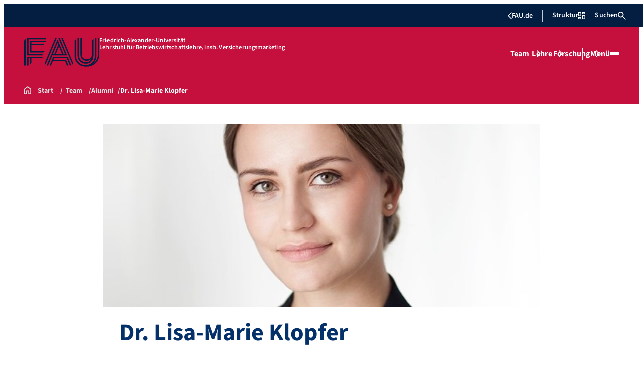

--- FILE ---
content_type: text/html; charset=UTF-8
request_url: https://www.versicherungsmarketing.rw.fau.de/team-2/alumni/lisa-marie-klopfer-m-sc/
body_size: 22343
content:
<!doctype html>
<html lang="de">
<head>
    <meta charset="UTF-8">
    <meta name="viewport" content="width=device-width, initial-scale=1">
    <link rel="profile" href="https://gmpg.org/xfn/11">
    <title>Dr. Lisa-Marie Klopfer - Lehrstuhl für Betriebswirtschaftslehre, insb. Versicherungsmarketing</title>
	<style>img:is([sizes="auto" i], [sizes^="auto," i]) { contain-intrinsic-size: 3000px 1500px }</style>
	
<!-- The SEO Framework von Sybre Waaijer -->
<meta name="robots" content="max-snippet:-1,max-image-preview:large,max-video-preview:-1" />
<link rel="canonical" href="https://www.versicherungsmarketing.rw.fau.de/team-2/alumni/lisa-marie-klopfer-m-sc/" />
<meta name="description" content="Friedrich-Alexander-Universität Erlangen-Nürnberg, Wissenschaftliche Mitarbeiterin am Lehrstuhl für BWL, insb. Versicherungsmarketing (Frau Prof. Dr." />
<meta property="og:type" content="website" />
<meta property="og:locale" content="de_DE" />
<meta property="og:site_name" content="Lehrstuhl für Betriebswirtschaftslehre, insb. Versicherungsmarketing" />
<meta property="og:title" content="Dr. Lisa-Marie Klopfer" />
<meta property="og:description" content="Friedrich-Alexander-Universität Erlangen-Nürnberg, Wissenschaftliche Mitarbeiterin am Lehrstuhl für BWL, insb. Versicherungsmarketing (Frau Prof. Dr. Steul-Fischer) Friedrich-Alexander-Universität…" />
<meta property="og:url" content="https://www.versicherungsmarketing.rw.fau.de/team-2/alumni/lisa-marie-klopfer-m-sc/" />
<meta property="og:image" content="https://www.versicherungsmarketing.rw.fau.de/files/2019/04/Klopfer-Lisa-Marie-Quer.jpg" />
<meta property="og:image:width" content="600" />
<meta property="og:image:height" content="303" />
<meta name="twitter:card" content="summary_large_image" />
<meta name="twitter:title" content="Dr. Lisa-Marie Klopfer" />
<meta name="twitter:description" content="Friedrich-Alexander-Universität Erlangen-Nürnberg, Wissenschaftliche Mitarbeiterin am Lehrstuhl für BWL, insb. Versicherungsmarketing (Frau Prof. Dr. Steul-Fischer) Friedrich-Alexander-Universität…" />
<meta name="twitter:image" content="https://www.versicherungsmarketing.rw.fau.de/files/2019/04/Klopfer-Lisa-Marie-Quer.jpg" />
<script type="application/ld+json">{"@context":"https://schema.org","@graph":[{"@type":"WebSite","@id":"https://www.versicherungsmarketing.rw.fau.de/#/schema/WebSite","url":"https://www.versicherungsmarketing.rw.fau.de/","name":"Lehrstuhl für Betriebswirtschaftslehre, insb. Versicherungsmarketing","description":"Prof. Dr. Martina Steul-Fischer","inLanguage":"de","potentialAction":{"@type":"SearchAction","target":{"@type":"EntryPoint","urlTemplate":"https://www.versicherungsmarketing.rw.fau.de/search/{search_term_string}/"},"query-input":"required name=search_term_string"},"publisher":{"@type":"Organization","@id":"https://www.versicherungsmarketing.rw.fau.de/#/schema/Organization","name":"Lehrstuhl für Betriebswirtschaftslehre, insb. Versicherungsmarketing","url":"https://www.versicherungsmarketing.rw.fau.de/","logo":{"@type":"ImageObject","url":"https://www.versicherungsmarketing.rw.fau.de/files/2016/04/cropped-M.jpg","contentUrl":"https://www.versicherungsmarketing.rw.fau.de/files/2016/04/cropped-M.jpg","width":512,"height":512}}},{"@type":"WebPage","@id":"https://www.versicherungsmarketing.rw.fau.de/team-2/alumni/lisa-marie-klopfer-m-sc/","url":"https://www.versicherungsmarketing.rw.fau.de/team-2/alumni/lisa-marie-klopfer-m-sc/","name":"Dr. Lisa-Marie Klopfer - Lehrstuhl für Betriebswirtschaftslehre, insb. Versicherungsmarketing","description":"Friedrich-Alexander-Universität Erlangen-Nürnberg, Wissenschaftliche Mitarbeiterin am Lehrstuhl für BWL, insb. Versicherungsmarketing (Frau Prof. Dr.","inLanguage":"de","isPartOf":{"@id":"https://www.versicherungsmarketing.rw.fau.de/#/schema/WebSite"},"breadcrumb":{"@type":"BreadcrumbList","@id":"https://www.versicherungsmarketing.rw.fau.de/#/schema/BreadcrumbList","itemListElement":[{"@type":"ListItem","position":1,"item":"https://www.versicherungsmarketing.rw.fau.de/","name":"Lehrstuhl für Betriebswirtschaftslehre, insb. Versicherungsmarketing"},{"@type":"ListItem","position":2,"item":"https://www.versicherungsmarketing.rw.fau.de/team-2/","name":"Team"},{"@type":"ListItem","position":3,"item":"https://www.versicherungsmarketing.rw.fau.de/team-2/alumni/","name":"Alumni"},{"@type":"ListItem","position":4,"name":"Dr. Lisa-Marie Klopfer"}]},"potentialAction":{"@type":"ReadAction","target":"https://www.versicherungsmarketing.rw.fau.de/team-2/alumni/lisa-marie-klopfer-m-sc/"}}]}</script>
<!-- / The SEO Framework von Sybre Waaijer | 36.25ms meta | 17.21ms boot -->

<link rel="alternate" type="application/rss+xml" title="Lehrstuhl für Betriebswirtschaftslehre, insb. Versicherungsmarketing &raquo; Feed" href="https://www.versicherungsmarketing.rw.fau.de/feed/" />
<link rel="alternate" type="application/rss+xml" title="Lehrstuhl für Betriebswirtschaftslehre, insb. Versicherungsmarketing &raquo; Kommentar-Feed" href="https://www.versicherungsmarketing.rw.fau.de/comments/feed/" />
<link rel='stylesheet' id='wp-block-library-css' href='https://www.versicherungsmarketing.rw.fau.de/wp-includes/css/dist/block-library/style.min.css?ver=6.8.3' media='all' />
<style id='rrze-elements-collapse-style-inline-css'>
.wp-block-rrze-rrze-elements{font-size:64px}

</style>
<link rel='stylesheet' id='fau-elemental-fau-big-button-style-css' href='https://www.versicherungsmarketing.rw.fau.de/wp-content/themes/FAU-Elemental/build/blocks/fau-big-button/style-theme.css?ver=0.1.0' media='all' />
<style id='fau-elemental-fau-big-teaser-style-inline-css'>
.wp-block-fau-elemental-fau-big-teaser{display:flex;gap:var(--Spacing-10x);max-width:var(--wide-max-width);padding-inline:0}.wp-block-post-content>.wp-block-fau-elemental-fau-big-teaser{margin-inline:var(--faue_wide-max-width_bleed_minimal_inline-margin)}@media(max-width:392px){.wp-block-post-content>.wp-block-fau-elemental-fau-big-teaser{margin-inline:var(--faue_fullbleed_inline-margin)}}.wp-block-fau-elemental-fau-big-teaser .fau-big-teaser__content{display:flex;flex-basis:0;flex-direction:column;flex-grow:1;justify-content:center;min-width:0}.wp-block-fau-elemental-fau-big-teaser .fau-big-teaser__content h2.fau-big-teaser__headline,.wp-block-fau-elemental-fau-big-teaser .fau-big-teaser__content h3.fau-big-teaser__headline,.wp-block-fau-elemental-fau-big-teaser .fau-big-teaser__content h4.fau-big-teaser__headline,.wp-block-fau-elemental-fau-big-teaser .fau-big-teaser__content h5.fau-big-teaser__headline,.wp-block-fau-elemental-fau-big-teaser .fau-big-teaser__content h6.fau-big-teaser__headline{background-color:var(--FAU-Col-FAU-Weiss-100);box-sizing:border-box;font-size:var(--H-Heading-Big-Teaser);line-height:var(--base-line-height);margin:0;max-width:calc(100% + 16rem);min-width:calc(100% + 5.5rem);padding:var(--Spacing-6x) var(--Spacing-8x) var(--Spacing-6x) 0;position:relative;width:-moz-max-content;width:max-content;z-index:1}.wp-block-fau-elemental-fau-big-teaser .fau-big-teaser__content p.fau-big-teaser__teaser-text{box-sizing:border-box;margin:0;padding:var(--Spacing-2x) 0 var(--Spacing-4x) 0}.wp-block-fau-elemental-fau-big-teaser .fau-big-teaser__content .wp-block-buttons.is-layout-flex{box-sizing:border-box;padding:0}.wp-block-fau-elemental-fau-big-teaser .fau-big-teaser__image{flex-basis:0;flex-grow:1}.wp-block-fau-elemental-fau-big-teaser .fau-big-teaser__image img{aspect-ratio:3/2;display:block;height:auto;-o-object-fit:cover;object-fit:cover;width:100%}.is-style-dark .fau-big-teaser .fau-big-teaser__content h2.fau-big-teaser__headline,.is-style-dark .fau-big-teaser .fau-big-teaser__content h3.fau-big-teaser__headline,.is-style-dark .fau-big-teaser .fau-big-teaser__content h4.fau-big-teaser__headline,.is-style-dark .fau-big-teaser .fau-big-teaser__content h5.fau-big-teaser__headline,.is-style-dark .fau-big-teaser .fau-big-teaser__content h6.fau-big-teaser__headline{background-color:var(--FAU-Col-FAU-Blau-100)}@media screen and (max-width:1199px){.wp-block-fau-elemental-fau-big-teaser.fau-big-teaser .fau-big-teaser__content h2.fau-big-teaser__headline,.wp-block-fau-elemental-fau-big-teaser.fau-big-teaser .fau-big-teaser__content h3.fau-big-teaser__headline,.wp-block-fau-elemental-fau-big-teaser.fau-big-teaser .fau-big-teaser__content h4.fau-big-teaser__headline,.wp-block-fau-elemental-fau-big-teaser.fau-big-teaser .fau-big-teaser__content h5.fau-big-teaser__headline,.wp-block-fau-elemental-fau-big-teaser.fau-big-teaser .fau-big-teaser__content h6.fau-big-teaser__headline{max-width:calc(100% + 12rem)}.wp-block-fau-elemental-fau-big-teaser.fau-big-teaser .fau-big-teaser__image img{aspect-ratio:1/1}}@media screen and (max-width:899px){.wp-block-fau-elemental-fau-big-teaser.fau-big-teaser{flex-direction:column-reverse;gap:unset}.wp-block-fau-elemental-fau-big-teaser.fau-big-teaser .fau-big-teaser__content h2.fau-big-teaser__headline,.wp-block-fau-elemental-fau-big-teaser.fau-big-teaser .fau-big-teaser__content h3.fau-big-teaser__headline,.wp-block-fau-elemental-fau-big-teaser.fau-big-teaser .fau-big-teaser__content h4.fau-big-teaser__headline,.wp-block-fau-elemental-fau-big-teaser.fau-big-teaser .fau-big-teaser__content h5.fau-big-teaser__headline,.wp-block-fau-elemental-fau-big-teaser.fau-big-teaser .fau-big-teaser__content h6.fau-big-teaser__headline{font-size:2rem;margin-left:auto;margin-right:auto;margin-top:-3.3rem;max-width:unset;min-width:unset;padding:var(--Spacing-4x) var(--Spacing-6x) 0 var(--Spacing-6x);width:90%}.wp-block-fau-elemental-fau-big-teaser.fau-big-teaser .fau-big-teaser__content p.fau-big-teaser__teaser-text{margin-left:auto;margin-right:auto;padding:var(--Spacing-4x) var(--Spacing-6x) var(--Spacing-2x) var(--Spacing-6x);width:90%}.wp-block-fau-elemental-fau-big-teaser.fau-big-teaser .fau-big-teaser__content .wp-block-buttons.is-layout-flex{margin:0 auto;padding:0 var(--Spacing-6x);width:90%}.wp-block-fau-elemental-fau-big-teaser.fau-big-teaser .fau-big-teaser__image img{aspect-ratio:3/2}}@media(max-width:392px){.wp-block-fau-elemental-fau-big-teaser.fau-big-teaser .fau-big-teaser__content h2.fau-big-teaser__headline,.wp-block-fau-elemental-fau-big-teaser.fau-big-teaser .fau-big-teaser__content h3.fau-big-teaser__headline,.wp-block-fau-elemental-fau-big-teaser.fau-big-teaser .fau-big-teaser__content h4.fau-big-teaser__headline,.wp-block-fau-elemental-fau-big-teaser.fau-big-teaser .fau-big-teaser__content h5.fau-big-teaser__headline,.wp-block-fau-elemental-fau-big-teaser.fau-big-teaser .fau-big-teaser__content h6.fau-big-teaser__headline{font-size:1.625rem;padding:var(--Spacing-4x) var(--Spacing-3x) var(--Spacing-3x) var(--Spacing-3x);width:calc(100% - 1rem)}.wp-block-fau-elemental-fau-big-teaser.fau-big-teaser .fau-big-teaser__content .wp-block-buttons.is-layout-flex,.wp-block-fau-elemental-fau-big-teaser.fau-big-teaser .fau-big-teaser__content p.fau-big-teaser__teaser-text{padding:0 var(--Spacing-3x) var(--Spacing-3x) var(--Spacing-3x);width:calc(100% - 1rem)}}

</style>
<style id='fau-elemental-fau-copyright-info-style-inline-css'>
.wp-block-fau-elemental-copyright-info .copyright-info-label{color:var(--FAU-Col-FAU-Weiss-100);display:block;font-size:1rem;font-weight:400;line-height:var(--base-line-height);padding:var(--Spacing-4x) 0 var(--Spacing-6x) 0}.wp-block-fau-elemental-copyright-info .copyright-info-list{display:inline-flex;flex-wrap:wrap;gap:var(--Spacing-6x);list-style:none;margin:0;padding:0}.wp-block-fau-elemental-copyright-info .copyright-info-list li{align-items:first baseline;color:var(--FAU-Col-FAU-Schwarz-12_5);counter-increment:copyright-counter;display:flex;font-size:var(--P-Caption);position:relative}.wp-block-fau-elemental-copyright-info .copyright-info-list li:before{color:var(--FAU-Col-FAU-Schwarz-12_5);content:"©";font-weight:400;margin-right:var(--Spacing-1x);white-space:nowrap}.wp-block-fau-elemental-copyright-info .copyright-info-list li:after{color:var(--FAU-Col-FAU-Schwarz-12_5);content:counter(copyright-counter);font-size:.6rem;line-height:var(--base-line-height);position:absolute;right:-.7rem;top:calc(50% - .7rem)}.wp-block-fau-elemental-copyright-info .copyright-info-list li:first-child{counter-reset:copyright-counter}

</style>
<style id='fau-elemental-featured-event-teaser-style-inline-css'>
.wp-block-fau-elemental-featured-event-teaser{display:flex;gap:var(--Spacing-10x);max-width:var(--wide-max-width);padding-inline:0}.wp-block-post-content>.wp-block-fau-elemental-featured-event-teaser{margin-inline:var(--faue_wide-max-width_bleed_minimal_inline-margin)}@media(max-width:392px){.wp-block-post-content>.wp-block-fau-elemental-featured-event-teaser{margin-inline:var(--faue_fullbleed_inline-margin)}}.wp-block-fau-elemental-featured-event-teaser .featured-event-content{display:flex;gap:var(--Spacing-10x);min-height:31.5rem;width:100%}.wp-block-fau-elemental-featured-event-teaser .featured-event-content .content-left{display:flex;flex-basis:0;flex-direction:column;flex-grow:1;justify-content:center;min-width:0}.wp-block-fau-elemental-featured-event-teaser .featured-event-content .content-left h2{background-color:var(--FAU-Col-FAU-Weiss-100);box-sizing:border-box;font-size:var(--H-Heading-Big-Teaser);margin:0;max-width:calc(100% + 16rem);min-width:calc(100% + 5.5rem);padding:var(--Spacing-6x) var(--Spacing-8x) var(--Spacing-6x) 0;position:relative;width:-moz-max-content;width:max-content;z-index:2}.wp-block-fau-elemental-featured-event-teaser .featured-event-content .content-left .wp-block-buttons,.wp-block-fau-elemental-featured-event-teaser .featured-event-content .content-left p{box-sizing:border-box;margin:0;max-width:100%;padding:var(--Spacing-2x) 0 var(--Spacing-4x) 0;width:100%}.wp-block-fau-elemental-featured-event-teaser .featured-event-content .content-left .wp-block-buttons{padding:0}.wp-block-fau-elemental-featured-event-teaser .content-right{align-items:center;display:flex;flex-basis:0;flex-grow:1;justify-content:center;position:relative}.wp-block-fau-elemental-featured-event-teaser .content-right time{align-items:center;background-color:#0f1b4c;display:flex;flex-direction:column;padding:.5rem;text-align:center;z-index:1}.wp-block-fau-elemental-featured-event-teaser .content-right time .date-day{color:#fff;font-size:3rem;font-weight:700;line-height:var(--base-line-height);padding:0 1rem}.wp-block-fau-elemental-featured-event-teaser .content-right time .date-month-year{color:#fff;font-size:1.125rem;font-weight:500}.wp-block-fau-elemental-featured-event-teaser .content-right:has(.featured-event-image) time{position:absolute;right:0;top:0}.wp-block-fau-elemental-featured-event-teaser .content-right:not(:has(.featured-event-image)){background-color:#0f1b4c;min-height:31.5rem}.wp-block-fau-elemental-featured-event-teaser .content-right:not(:has(.featured-event-image)) time .date-day{font-size:4.5rem;padding:0 1.5rem}.wp-block-fau-elemental-featured-event-teaser .content-right:not(:has(.featured-event-image)) time .date-month-year{font-size:1.25rem;font-weight:600}.wp-block-fau-elemental-featured-event-teaser .content-right .featured-event-image{bottom:0;height:100%;left:0;position:absolute;right:0;top:0;width:100%}.wp-block-fau-elemental-featured-event-teaser .content-right .featured-event-image img{height:100%;-o-object-fit:cover;object-fit:cover;width:100%}.is-style-dark .wp-block-fau-elemental-featured-event-teaser .content-left h2{background-color:var(--FAU-Col-FAU-Blau-100)}@media screen and (max-width:999px){.wp-block-fau-elemental-featured-event-teaser{flex-direction:column-reverse;gap:unset;margin:0;padding:0}.wp-block-fau-elemental-featured-event-teaser .featured-event-content{flex-direction:column-reverse;gap:unset}.wp-block-fau-elemental-featured-event-teaser .featured-event-content .content-left .wp-block-buttons,.wp-block-fau-elemental-featured-event-teaser .featured-event-content .content-left h2,.wp-block-fau-elemental-featured-event-teaser .featured-event-content .content-left p{margin-left:auto;margin-right:auto;width:90%}.wp-block-fau-elemental-featured-event-teaser .featured-event-content .content-left h2{font-size:2rem;margin-top:-2.5rem;max-width:unset;min-width:unset;padding:var(--Spacing-4x) var(--Spacing-6x) 0 var(--Spacing-6x)}.wp-block-fau-elemental-featured-event-teaser .featured-event-content .content-left p{padding:var(--Spacing-4x) var(--Spacing-6x)}.wp-block-fau-elemental-featured-event-teaser .featured-event-content .content-left .wp-block-buttons{padding:0 var(--Spacing-6x)}.wp-block-fau-elemental-featured-event-teaser .featured-event-content .content-right .featured-event-image{position:unset}.wp-block-fau-elemental-featured-event-teaser .featured-event-content .content-right img{aspect-ratio:3/2}.wp-block-fau-elemental-featured-event-teaser .featured-event-content .content-right:has(.featured-event-image) time{left:0;right:unset}.wp-block-fau-elemental-featured-event-teaser .featured-event-content .content-right:has(.featured-event-image) time .date-day{font-size:2.5rem}.wp-block-fau-elemental-featured-event-teaser .featured-event-content .content-right:has(.featured-event-image) time .date-month-year{font-size:1rem}.wp-block-fau-elemental-featured-event-teaser .featured-event-content .content-right:not(:has(.featured-event-image)){min-height:28.688rem}.wp-block-fau-elemental-featured-event-teaser .featured-event-content .content-right:not(:has(.featured-event-image)) time .date-day{font-size:3rem}.wp-block-fau-elemental-featured-event-teaser .featured-event-content .content-right:not(:has(.featured-event-image)) time .date-month-year{font-size:1.25rem}}@media(max-width:392px){.wp-block-fau-elemental-featured-event-teaser{margin:0}.wp-block-fau-elemental-featured-event-teaser .featured-event-content .content-left .wp-block-buttons,.wp-block-fau-elemental-featured-event-teaser .featured-event-content .content-left h2,.wp-block-fau-elemental-featured-event-teaser .featured-event-content .content-left p{width:calc(100% - 1rem)}.wp-block-fau-elemental-featured-event-teaser .featured-event-content .content-right:has(.featured-event-image) time .date-day{font-size:1.5rem}.wp-block-fau-elemental-featured-event-teaser .featured-event-content .content-right:has(.featured-event-image) time .date-month-year{font-size:.938rem}.wp-block-fau-elemental-featured-event-teaser .featured-event-content .content-right:not(:has(.featured-event-image)){min-height:16.375rem}.wp-block-fau-elemental-featured-event-teaser .featured-event-content .content-right:not(:has(.featured-event-image)) time .date-day{font-size:2.5rem}}

</style>
<link rel='stylesheet' id='fau-elemental-fau-global-search-style-css' href='https://www.versicherungsmarketing.rw.fau.de/wp-content/themes/FAU-Elemental/build/blocks/fau-global-search/style-theme.css?ver=1.0.0' media='all' />
<style id='fau-elemental-fau-logo-grid-style-inline-css'>
.fau-logo-grid{max-width:var(--wide-max-width)}.wp-block-post-content>.fau-logo-grid{margin-inline:var(--faue_wide-max-width_bleed_minimal_inline-margin)}.fau-logo-grid__container{align-items:stretch;display:grid;gap:var(--Spacing-8x);grid-template-columns:repeat(4,1fr)}.fau-logo-grid__item{align-items:center;aspect-ratio:16/9;background:#f5f5f5;border:none;display:flex;justify-content:center;min-height:0;min-width:0;padding:var(--Spacing-6x);transition:var(--basic-animation)}.fau-logo-grid__item--has-link{overflow:hidden}.fau-logo-grid__item--has-link:hover{transform:scale(1.03)}.fau-logo-grid__link{align-items:center;color:inherit;display:flex;height:100%;justify-content:center;text-decoration:none;width:100%}.fau-logo-grid__image{height:100%;max-height:100%;max-width:100%;-o-object-fit:contain;object-fit:contain;width:auto}@media(max-width:1439px){.fau-logo-grid__container{grid-template-columns:repeat(4,1fr)}}@media(max-width:767px){.fau-logo-grid__container{grid-template-columns:repeat(2,1fr)}.fau-logo-grid__item{padding:var(--Spacing-4x)}}@media(max-width:392px){.fau-logo-grid__item{padding:var(--Spacing-3x)}}

</style>
<style id='fau-elemental-fau-meta-headline-style-inline-css'>
.wp-block-fau-elemental-fau-meta-headline{color:var(--FAU-Col-FAU-Dunkelblau-100);font-size:1rem;font-weight:600;letter-spacing:var(--letter-spacing-big);line-height:var(--base-line-height);margin:0 auto;max-width:var(--base-max-width);padding:var(--Spacing-4x) 0;position:relative}.wp-block-fau-elemental-fau-meta-headline:before{background-color:var(--FAU-Col-FAU-Blau-100);content:"";height:.125rem;left:calc(-100vh - 1.5rem);position:absolute;top:calc(50% - .125rem);width:100vh}.is-style-dark .wp-block-fau-elemental-fau-meta-headline{color:var(--FAU-Col-FAU-Weiss-100)}.is-style-dark .wp-block-fau-elemental-fau-meta-headline:before{background-color:var(--FAU-Col-FAU-Weiss-100)}@media(max-width:1439px){main .wp-block-fau-elemental-fau-meta-headline{margin-left:10rem!important}main .wp-block-fau-elemental-fau-meta-headline:before{left:calc(-100vh - 1rem)}}@media screen and (max-width:499px){main .wp-block-fau-elemental-fau-meta-headline{margin-left:6rem!important}}@media(max-width:392px){main .wp-block-fau-elemental-fau-meta-headline{margin-left:3rem!important}}

</style>
<link rel='stylesheet' id='fau-elemental-portalmenu-style-css' href='https://www.versicherungsmarketing.rw.fau.de/wp-content/themes/FAU-Elemental/build/blocks/fau-portalmenu/style-theme.css?ver=0.1.0' media='all' />
<link rel='stylesheet' id='fau-elemental-fau-teaser-grid-style-css' href='https://www.versicherungsmarketing.rw.fau.de/wp-content/themes/FAU-Elemental/build/blocks/fau-teaser-grid/style-theme.css?ver=0.1.0' media='all' />
<link rel='stylesheet' id='fau-elemental-fau-testimonial-style-css' href='https://www.versicherungsmarketing.rw.fau.de/wp-content/themes/FAU-Elemental/build/blocks/fau-testimonial/style-theme.css?ver=0.1.0' media='all' />
<style id='global-styles-inline-css'>
:root{--wp--preset--aspect-ratio--square: 1;--wp--preset--aspect-ratio--4-3: 4/3;--wp--preset--aspect-ratio--3-4: 3/4;--wp--preset--aspect-ratio--3-2: 3/2;--wp--preset--aspect-ratio--2-3: 2/3;--wp--preset--aspect-ratio--16-9: 16/9;--wp--preset--aspect-ratio--9-16: 9/16;--wp--preset--color--black: #000000;--wp--preset--color--cyan-bluish-gray: #abb8c3;--wp--preset--color--white: #ffffff;--wp--preset--color--pale-pink: #f78da7;--wp--preset--color--vivid-red: #cf2e2e;--wp--preset--color--luminous-vivid-orange: #ff6900;--wp--preset--color--luminous-vivid-amber: #fcb900;--wp--preset--color--light-green-cyan: #7bdcb5;--wp--preset--color--vivid-green-cyan: #00d084;--wp--preset--color--pale-cyan-blue: #8ed1fc;--wp--preset--color--vivid-cyan-blue: #0693e3;--wp--preset--color--vivid-purple: #9b51e0;--wp--preset--gradient--vivid-cyan-blue-to-vivid-purple: linear-gradient(135deg,rgba(6,147,227,1) 0%,rgb(155,81,224) 100%);--wp--preset--gradient--light-green-cyan-to-vivid-green-cyan: linear-gradient(135deg,rgb(122,220,180) 0%,rgb(0,208,130) 100%);--wp--preset--gradient--luminous-vivid-amber-to-luminous-vivid-orange: linear-gradient(135deg,rgba(252,185,0,1) 0%,rgba(255,105,0,1) 100%);--wp--preset--gradient--luminous-vivid-orange-to-vivid-red: linear-gradient(135deg,rgba(255,105,0,1) 0%,rgb(207,46,46) 100%);--wp--preset--gradient--very-light-gray-to-cyan-bluish-gray: linear-gradient(135deg,rgb(238,238,238) 0%,rgb(169,184,195) 100%);--wp--preset--gradient--cool-to-warm-spectrum: linear-gradient(135deg,rgb(74,234,220) 0%,rgb(151,120,209) 20%,rgb(207,42,186) 40%,rgb(238,44,130) 60%,rgb(251,105,98) 80%,rgb(254,248,76) 100%);--wp--preset--gradient--blush-light-purple: linear-gradient(135deg,rgb(255,206,236) 0%,rgb(152,150,240) 100%);--wp--preset--gradient--blush-bordeaux: linear-gradient(135deg,rgb(254,205,165) 0%,rgb(254,45,45) 50%,rgb(107,0,62) 100%);--wp--preset--gradient--luminous-dusk: linear-gradient(135deg,rgb(255,203,112) 0%,rgb(199,81,192) 50%,rgb(65,88,208) 100%);--wp--preset--gradient--pale-ocean: linear-gradient(135deg,rgb(255,245,203) 0%,rgb(182,227,212) 50%,rgb(51,167,181) 100%);--wp--preset--gradient--electric-grass: linear-gradient(135deg,rgb(202,248,128) 0%,rgb(113,206,126) 100%);--wp--preset--gradient--midnight: linear-gradient(135deg,rgb(2,3,129) 0%,rgb(40,116,252) 100%);--wp--preset--font-size--small: 13px;--wp--preset--font-size--medium: 20px;--wp--preset--font-size--large: 36px;--wp--preset--font-size--x-large: 42px;--wp--preset--spacing--20: 0.44rem;--wp--preset--spacing--30: 0.67rem;--wp--preset--spacing--40: 1rem;--wp--preset--spacing--50: 1.5rem;--wp--preset--spacing--60: 2.25rem;--wp--preset--spacing--70: 3.38rem;--wp--preset--spacing--80: 5.06rem;--wp--preset--shadow--natural: 6px 6px 9px rgba(0, 0, 0, 0.2);--wp--preset--shadow--deep: 12px 12px 50px rgba(0, 0, 0, 0.4);--wp--preset--shadow--sharp: 6px 6px 0px rgba(0, 0, 0, 0.2);--wp--preset--shadow--outlined: 6px 6px 0px -3px rgba(255, 255, 255, 1), 6px 6px rgba(0, 0, 0, 1);--wp--preset--shadow--crisp: 6px 6px 0px rgba(0, 0, 0, 1);}.wp-block-rrze-elements-collapse{--wp--preset--color--fau: var(--color-branding-zentral, #04316a);--wp--preset--color--phil: var(--color-branding-phil, #fdb735);--wp--preset--color--rw: var(--color-branding-rw, #c50f3c);--wp--preset--color--med: var(--color-branding-med, #18b4f1);--wp--preset--color--nat: var(--color-branding-nat, #7bb725);--wp--preset--color--tf: var(--color-branding-tf, #8C9FB1);}.wp-block-rrze-elements-accordion{--wp--preset--color--fau: var(--color-branding-zentral, #04316a);--wp--preset--color--phil: var(--color-branding-phil, #fdb735);--wp--preset--color--rw: var(--color-branding-rw, #c50f3c);--wp--preset--color--med: var(--color-branding-med, #18b4f1);--wp--preset--color--nat: var(--color-branding-nat, #7bb725);--wp--preset--color--tf: var(--color-branding-tf, #8C9FB1);}.wp-block-rrze-elements-tabs{--wp--preset--color--fau: var(--color-branding-zentral, #04316a);--wp--preset--color--phil: var(--color-branding-phil, #fdb735);--wp--preset--color--rw: var(--color-branding-rw, #c50f3c);--wp--preset--color--med: var(--color-branding-med, #18b4f1);--wp--preset--color--nat: var(--color-branding-nat, #7bb725);--wp--preset--color--tf: var(--color-branding-tf, #8C9FB1);}.wp-block-rrze-elements-alert{--wp--preset--color--default: #e9edf2;--wp--preset--color--success: #dff0d8;--wp--preset--color--info: #d9edf7;--wp--preset--color--warning: #fcf8e3;--wp--preset--color--danger: #f2dede;}.wp-block-rrze-elements-columns{--wp--preset--color--default: #e9edf2;--wp--preset--color--success: #dff0d8;--wp--preset--color--info: #d9edf7;--wp--preset--color--warning: #fcf8e3;--wp--preset--color--danger: #f2dede;}:where(body) { margin: 0; }.wp-site-blocks > .alignleft { float: left; margin-right: 2em; }.wp-site-blocks > .alignright { float: right; margin-left: 2em; }.wp-site-blocks > .aligncenter { justify-content: center; margin-left: auto; margin-right: auto; }:where(.wp-site-blocks) > * { margin-block-start: 24px; margin-block-end: 0; }:where(.wp-site-blocks) > :first-child { margin-block-start: 0; }:where(.wp-site-blocks) > :last-child { margin-block-end: 0; }:root { --wp--style--block-gap: 24px; }:root :where(.is-layout-flow) > :first-child{margin-block-start: 0;}:root :where(.is-layout-flow) > :last-child{margin-block-end: 0;}:root :where(.is-layout-flow) > *{margin-block-start: 24px;margin-block-end: 0;}:root :where(.is-layout-constrained) > :first-child{margin-block-start: 0;}:root :where(.is-layout-constrained) > :last-child{margin-block-end: 0;}:root :where(.is-layout-constrained) > *{margin-block-start: 24px;margin-block-end: 0;}:root :where(.is-layout-flex){gap: 24px;}:root :where(.is-layout-grid){gap: 24px;}.is-layout-flow > .alignleft{float: left;margin-inline-start: 0;margin-inline-end: 2em;}.is-layout-flow > .alignright{float: right;margin-inline-start: 2em;margin-inline-end: 0;}.is-layout-flow > .aligncenter{margin-left: auto !important;margin-right: auto !important;}.is-layout-constrained > .alignleft{float: left;margin-inline-start: 0;margin-inline-end: 2em;}.is-layout-constrained > .alignright{float: right;margin-inline-start: 2em;margin-inline-end: 0;}.is-layout-constrained > .aligncenter{margin-left: auto !important;margin-right: auto !important;}.is-layout-constrained > :where(:not(.alignleft):not(.alignright):not(.alignfull)){margin-left: auto !important;margin-right: auto !important;}body .is-layout-flex{display: flex;}.is-layout-flex{flex-wrap: wrap;align-items: center;}.is-layout-flex > :is(*, div){margin: 0;}body .is-layout-grid{display: grid;}.is-layout-grid > :is(*, div){margin: 0;}body{padding-top: 0px;padding-right: 0px;padding-bottom: 0px;padding-left: 0px;}a:where(:not(.wp-element-button)){text-decoration: underline;}:root :where(.wp-element-button, .wp-block-button__link){background-color: #32373c;border-width: 0;color: #fff;font-family: inherit;font-size: inherit;line-height: inherit;padding: calc(0.667em + 2px) calc(1.333em + 2px);text-decoration: none;}.has-black-color{color: var(--wp--preset--color--black) !important;}.has-cyan-bluish-gray-color{color: var(--wp--preset--color--cyan-bluish-gray) !important;}.has-white-color{color: var(--wp--preset--color--white) !important;}.has-pale-pink-color{color: var(--wp--preset--color--pale-pink) !important;}.has-vivid-red-color{color: var(--wp--preset--color--vivid-red) !important;}.has-luminous-vivid-orange-color{color: var(--wp--preset--color--luminous-vivid-orange) !important;}.has-luminous-vivid-amber-color{color: var(--wp--preset--color--luminous-vivid-amber) !important;}.has-light-green-cyan-color{color: var(--wp--preset--color--light-green-cyan) !important;}.has-vivid-green-cyan-color{color: var(--wp--preset--color--vivid-green-cyan) !important;}.has-pale-cyan-blue-color{color: var(--wp--preset--color--pale-cyan-blue) !important;}.has-vivid-cyan-blue-color{color: var(--wp--preset--color--vivid-cyan-blue) !important;}.has-vivid-purple-color{color: var(--wp--preset--color--vivid-purple) !important;}.has-black-background-color{background-color: var(--wp--preset--color--black) !important;}.has-cyan-bluish-gray-background-color{background-color: var(--wp--preset--color--cyan-bluish-gray) !important;}.has-white-background-color{background-color: var(--wp--preset--color--white) !important;}.has-pale-pink-background-color{background-color: var(--wp--preset--color--pale-pink) !important;}.has-vivid-red-background-color{background-color: var(--wp--preset--color--vivid-red) !important;}.has-luminous-vivid-orange-background-color{background-color: var(--wp--preset--color--luminous-vivid-orange) !important;}.has-luminous-vivid-amber-background-color{background-color: var(--wp--preset--color--luminous-vivid-amber) !important;}.has-light-green-cyan-background-color{background-color: var(--wp--preset--color--light-green-cyan) !important;}.has-vivid-green-cyan-background-color{background-color: var(--wp--preset--color--vivid-green-cyan) !important;}.has-pale-cyan-blue-background-color{background-color: var(--wp--preset--color--pale-cyan-blue) !important;}.has-vivid-cyan-blue-background-color{background-color: var(--wp--preset--color--vivid-cyan-blue) !important;}.has-vivid-purple-background-color{background-color: var(--wp--preset--color--vivid-purple) !important;}.has-black-border-color{border-color: var(--wp--preset--color--black) !important;}.has-cyan-bluish-gray-border-color{border-color: var(--wp--preset--color--cyan-bluish-gray) !important;}.has-white-border-color{border-color: var(--wp--preset--color--white) !important;}.has-pale-pink-border-color{border-color: var(--wp--preset--color--pale-pink) !important;}.has-vivid-red-border-color{border-color: var(--wp--preset--color--vivid-red) !important;}.has-luminous-vivid-orange-border-color{border-color: var(--wp--preset--color--luminous-vivid-orange) !important;}.has-luminous-vivid-amber-border-color{border-color: var(--wp--preset--color--luminous-vivid-amber) !important;}.has-light-green-cyan-border-color{border-color: var(--wp--preset--color--light-green-cyan) !important;}.has-vivid-green-cyan-border-color{border-color: var(--wp--preset--color--vivid-green-cyan) !important;}.has-pale-cyan-blue-border-color{border-color: var(--wp--preset--color--pale-cyan-blue) !important;}.has-vivid-cyan-blue-border-color{border-color: var(--wp--preset--color--vivid-cyan-blue) !important;}.has-vivid-purple-border-color{border-color: var(--wp--preset--color--vivid-purple) !important;}.has-vivid-cyan-blue-to-vivid-purple-gradient-background{background: var(--wp--preset--gradient--vivid-cyan-blue-to-vivid-purple) !important;}.has-light-green-cyan-to-vivid-green-cyan-gradient-background{background: var(--wp--preset--gradient--light-green-cyan-to-vivid-green-cyan) !important;}.has-luminous-vivid-amber-to-luminous-vivid-orange-gradient-background{background: var(--wp--preset--gradient--luminous-vivid-amber-to-luminous-vivid-orange) !important;}.has-luminous-vivid-orange-to-vivid-red-gradient-background{background: var(--wp--preset--gradient--luminous-vivid-orange-to-vivid-red) !important;}.has-very-light-gray-to-cyan-bluish-gray-gradient-background{background: var(--wp--preset--gradient--very-light-gray-to-cyan-bluish-gray) !important;}.has-cool-to-warm-spectrum-gradient-background{background: var(--wp--preset--gradient--cool-to-warm-spectrum) !important;}.has-blush-light-purple-gradient-background{background: var(--wp--preset--gradient--blush-light-purple) !important;}.has-blush-bordeaux-gradient-background{background: var(--wp--preset--gradient--blush-bordeaux) !important;}.has-luminous-dusk-gradient-background{background: var(--wp--preset--gradient--luminous-dusk) !important;}.has-pale-ocean-gradient-background{background: var(--wp--preset--gradient--pale-ocean) !important;}.has-electric-grass-gradient-background{background: var(--wp--preset--gradient--electric-grass) !important;}.has-midnight-gradient-background{background: var(--wp--preset--gradient--midnight) !important;}.has-small-font-size{font-size: var(--wp--preset--font-size--small) !important;}.has-medium-font-size{font-size: var(--wp--preset--font-size--medium) !important;}.has-large-font-size{font-size: var(--wp--preset--font-size--large) !important;}.has-x-large-font-size{font-size: var(--wp--preset--font-size--x-large) !important;}.wp-block-rrze-elements-collapse.has-fau-color{color: var(--wp--preset--color--fau) !important;}.wp-block-rrze-elements-collapse.has-phil-color{color: var(--wp--preset--color--phil) !important;}.wp-block-rrze-elements-collapse.has-rw-color{color: var(--wp--preset--color--rw) !important;}.wp-block-rrze-elements-collapse.has-med-color{color: var(--wp--preset--color--med) !important;}.wp-block-rrze-elements-collapse.has-nat-color{color: var(--wp--preset--color--nat) !important;}.wp-block-rrze-elements-collapse.has-tf-color{color: var(--wp--preset--color--tf) !important;}.wp-block-rrze-elements-collapse.has-fau-background-color{background-color: var(--wp--preset--color--fau) !important;}.wp-block-rrze-elements-collapse.has-phil-background-color{background-color: var(--wp--preset--color--phil) !important;}.wp-block-rrze-elements-collapse.has-rw-background-color{background-color: var(--wp--preset--color--rw) !important;}.wp-block-rrze-elements-collapse.has-med-background-color{background-color: var(--wp--preset--color--med) !important;}.wp-block-rrze-elements-collapse.has-nat-background-color{background-color: var(--wp--preset--color--nat) !important;}.wp-block-rrze-elements-collapse.has-tf-background-color{background-color: var(--wp--preset--color--tf) !important;}.wp-block-rrze-elements-collapse.has-fau-border-color{border-color: var(--wp--preset--color--fau) !important;}.wp-block-rrze-elements-collapse.has-phil-border-color{border-color: var(--wp--preset--color--phil) !important;}.wp-block-rrze-elements-collapse.has-rw-border-color{border-color: var(--wp--preset--color--rw) !important;}.wp-block-rrze-elements-collapse.has-med-border-color{border-color: var(--wp--preset--color--med) !important;}.wp-block-rrze-elements-collapse.has-nat-border-color{border-color: var(--wp--preset--color--nat) !important;}.wp-block-rrze-elements-collapse.has-tf-border-color{border-color: var(--wp--preset--color--tf) !important;}.wp-block-rrze-elements-accordion.has-fau-color{color: var(--wp--preset--color--fau) !important;}.wp-block-rrze-elements-accordion.has-phil-color{color: var(--wp--preset--color--phil) !important;}.wp-block-rrze-elements-accordion.has-rw-color{color: var(--wp--preset--color--rw) !important;}.wp-block-rrze-elements-accordion.has-med-color{color: var(--wp--preset--color--med) !important;}.wp-block-rrze-elements-accordion.has-nat-color{color: var(--wp--preset--color--nat) !important;}.wp-block-rrze-elements-accordion.has-tf-color{color: var(--wp--preset--color--tf) !important;}.wp-block-rrze-elements-accordion.has-fau-background-color{background-color: var(--wp--preset--color--fau) !important;}.wp-block-rrze-elements-accordion.has-phil-background-color{background-color: var(--wp--preset--color--phil) !important;}.wp-block-rrze-elements-accordion.has-rw-background-color{background-color: var(--wp--preset--color--rw) !important;}.wp-block-rrze-elements-accordion.has-med-background-color{background-color: var(--wp--preset--color--med) !important;}.wp-block-rrze-elements-accordion.has-nat-background-color{background-color: var(--wp--preset--color--nat) !important;}.wp-block-rrze-elements-accordion.has-tf-background-color{background-color: var(--wp--preset--color--tf) !important;}.wp-block-rrze-elements-accordion.has-fau-border-color{border-color: var(--wp--preset--color--fau) !important;}.wp-block-rrze-elements-accordion.has-phil-border-color{border-color: var(--wp--preset--color--phil) !important;}.wp-block-rrze-elements-accordion.has-rw-border-color{border-color: var(--wp--preset--color--rw) !important;}.wp-block-rrze-elements-accordion.has-med-border-color{border-color: var(--wp--preset--color--med) !important;}.wp-block-rrze-elements-accordion.has-nat-border-color{border-color: var(--wp--preset--color--nat) !important;}.wp-block-rrze-elements-accordion.has-tf-border-color{border-color: var(--wp--preset--color--tf) !important;}.wp-block-rrze-elements-tabs.has-fau-color{color: var(--wp--preset--color--fau) !important;}.wp-block-rrze-elements-tabs.has-phil-color{color: var(--wp--preset--color--phil) !important;}.wp-block-rrze-elements-tabs.has-rw-color{color: var(--wp--preset--color--rw) !important;}.wp-block-rrze-elements-tabs.has-med-color{color: var(--wp--preset--color--med) !important;}.wp-block-rrze-elements-tabs.has-nat-color{color: var(--wp--preset--color--nat) !important;}.wp-block-rrze-elements-tabs.has-tf-color{color: var(--wp--preset--color--tf) !important;}.wp-block-rrze-elements-tabs.has-fau-background-color{background-color: var(--wp--preset--color--fau) !important;}.wp-block-rrze-elements-tabs.has-phil-background-color{background-color: var(--wp--preset--color--phil) !important;}.wp-block-rrze-elements-tabs.has-rw-background-color{background-color: var(--wp--preset--color--rw) !important;}.wp-block-rrze-elements-tabs.has-med-background-color{background-color: var(--wp--preset--color--med) !important;}.wp-block-rrze-elements-tabs.has-nat-background-color{background-color: var(--wp--preset--color--nat) !important;}.wp-block-rrze-elements-tabs.has-tf-background-color{background-color: var(--wp--preset--color--tf) !important;}.wp-block-rrze-elements-tabs.has-fau-border-color{border-color: var(--wp--preset--color--fau) !important;}.wp-block-rrze-elements-tabs.has-phil-border-color{border-color: var(--wp--preset--color--phil) !important;}.wp-block-rrze-elements-tabs.has-rw-border-color{border-color: var(--wp--preset--color--rw) !important;}.wp-block-rrze-elements-tabs.has-med-border-color{border-color: var(--wp--preset--color--med) !important;}.wp-block-rrze-elements-tabs.has-nat-border-color{border-color: var(--wp--preset--color--nat) !important;}.wp-block-rrze-elements-tabs.has-tf-border-color{border-color: var(--wp--preset--color--tf) !important;}.wp-block-rrze-elements-alert.has-default-color{color: var(--wp--preset--color--default) !important;}.wp-block-rrze-elements-alert.has-success-color{color: var(--wp--preset--color--success) !important;}.wp-block-rrze-elements-alert.has-info-color{color: var(--wp--preset--color--info) !important;}.wp-block-rrze-elements-alert.has-warning-color{color: var(--wp--preset--color--warning) !important;}.wp-block-rrze-elements-alert.has-danger-color{color: var(--wp--preset--color--danger) !important;}.wp-block-rrze-elements-alert.has-default-background-color{background-color: var(--wp--preset--color--default) !important;}.wp-block-rrze-elements-alert.has-success-background-color{background-color: var(--wp--preset--color--success) !important;}.wp-block-rrze-elements-alert.has-info-background-color{background-color: var(--wp--preset--color--info) !important;}.wp-block-rrze-elements-alert.has-warning-background-color{background-color: var(--wp--preset--color--warning) !important;}.wp-block-rrze-elements-alert.has-danger-background-color{background-color: var(--wp--preset--color--danger) !important;}.wp-block-rrze-elements-alert.has-default-border-color{border-color: var(--wp--preset--color--default) !important;}.wp-block-rrze-elements-alert.has-success-border-color{border-color: var(--wp--preset--color--success) !important;}.wp-block-rrze-elements-alert.has-info-border-color{border-color: var(--wp--preset--color--info) !important;}.wp-block-rrze-elements-alert.has-warning-border-color{border-color: var(--wp--preset--color--warning) !important;}.wp-block-rrze-elements-alert.has-danger-border-color{border-color: var(--wp--preset--color--danger) !important;}.wp-block-rrze-elements-columns.has-default-color{color: var(--wp--preset--color--default) !important;}.wp-block-rrze-elements-columns.has-success-color{color: var(--wp--preset--color--success) !important;}.wp-block-rrze-elements-columns.has-info-color{color: var(--wp--preset--color--info) !important;}.wp-block-rrze-elements-columns.has-warning-color{color: var(--wp--preset--color--warning) !important;}.wp-block-rrze-elements-columns.has-danger-color{color: var(--wp--preset--color--danger) !important;}.wp-block-rrze-elements-columns.has-default-background-color{background-color: var(--wp--preset--color--default) !important;}.wp-block-rrze-elements-columns.has-success-background-color{background-color: var(--wp--preset--color--success) !important;}.wp-block-rrze-elements-columns.has-info-background-color{background-color: var(--wp--preset--color--info) !important;}.wp-block-rrze-elements-columns.has-warning-background-color{background-color: var(--wp--preset--color--warning) !important;}.wp-block-rrze-elements-columns.has-danger-background-color{background-color: var(--wp--preset--color--danger) !important;}.wp-block-rrze-elements-columns.has-default-border-color{border-color: var(--wp--preset--color--default) !important;}.wp-block-rrze-elements-columns.has-success-border-color{border-color: var(--wp--preset--color--success) !important;}.wp-block-rrze-elements-columns.has-info-border-color{border-color: var(--wp--preset--color--info) !important;}.wp-block-rrze-elements-columns.has-warning-border-color{border-color: var(--wp--preset--color--warning) !important;}.wp-block-rrze-elements-columns.has-danger-border-color{border-color: var(--wp--preset--color--danger) !important;}
:root :where(.wp-block-pullquote){font-size: 1.5em;line-height: 1.6;}
</style>
<link rel='stylesheet' id='fau-orga-breadcrumb-elemental-css' href='https://www.versicherungsmarketing.rw.fau.de/wp-content/plugins/fau-orga-breadcrumb/build/frontend.css?ver=1768711894' media='all' />
<link rel='stylesheet' id='rrze-elements-blocks-css' href='https://www.versicherungsmarketing.rw.fau.de/wp-content/plugins/rrze-elements-blocks/assets/css/rrze-elements-blocks.css?ver=1.1.4' media='all' />
<link rel='stylesheet' id='rrze-elements-blocks-fau-elemental-compatibility-css' href='https://www.versicherungsmarketing.rw.fau.de/wp-content/plugins/rrze-elements-blocks/assets/css/rrze-elements-blocks-elemental-compatibility.css?ver=1.1.4' media='all' />
<link rel='stylesheet' id='faue-theme-css' href='https://www.versicherungsmarketing.rw.fau.de/wp-content/themes/FAU-Elemental/build/css/theme.css?ver=ee46e8f0328b4290b138' media='all' />
<link rel='stylesheet' id='rrze-legal-cookie-css' href='https://www.versicherungsmarketing.rw.fau.de/wp-content/plugins/rrze-legal/build/banner.css?ver=2.8.9' media='all' />
<script src="https://www.versicherungsmarketing.rw.fau.de/wp-includes/js/jquery/jquery.min.js?ver=3.7.1" id="jquery-core-js"></script>
<script src="https://www.versicherungsmarketing.rw.fau.de/wp-includes/js/jquery/jquery-migrate.min.js?ver=3.4.1" id="jquery-migrate-js"></script>
<link rel="https://api.w.org/" href="https://www.versicherungsmarketing.rw.fau.de/wp-json/" /><link rel="alternate" title="JSON" type="application/json" href="https://www.versicherungsmarketing.rw.fau.de/wp-json/wp/v2/pages/4244" /><link rel="EditURI" type="application/rsd+xml" title="RSD" href="https://www.versicherungsmarketing.rw.fau.de/xmlrpc.php?rsd" />
<link rel="alternate" title="oEmbed (JSON)" type="application/json+oembed" href="https://www.versicherungsmarketing.rw.fau.de/wp-json/oembed/1.0/embed?url=https%3A%2F%2Fwww.versicherungsmarketing.rw.fau.de%2Fteam-2%2Falumni%2Flisa-marie-klopfer-m-sc%2F" />
<link rel="alternate" title="oEmbed (XML)" type="text/xml+oembed" href="https://www.versicherungsmarketing.rw.fau.de/wp-json/oembed/1.0/embed?url=https%3A%2F%2Fwww.versicherungsmarketing.rw.fau.de%2Fteam-2%2Falumni%2Flisa-marie-klopfer-m-sc%2F&#038;format=xml" />
        <style type="text/css">
            #wpadminbar #wp-admin-bar-wp-logo>.ab-item .ab-icon:before,
            #wpadminbar .quicklinks li .blavatar:before {
                content: "\f319";
                top: 2px;
            }
        </style>
<link rel="icon" href="https://www.versicherungsmarketing.rw.fau.de/files/2016/04/cropped-M-32x32.jpg" sizes="32x32" />
<link rel="icon" href="https://www.versicherungsmarketing.rw.fau.de/files/2016/04/cropped-M-192x192.jpg" sizes="192x192" />
<link rel="apple-touch-icon" href="https://www.versicherungsmarketing.rw.fau.de/files/2016/04/cropped-M-180x180.jpg" />
<meta name="msapplication-TileImage" content="https://www.versicherungsmarketing.rw.fau.de/files/2016/04/cropped-M-270x270.jpg" />
</head>

<body class="wp-singular page-template-default page page-id-4244 page-child parent-pageid-54 wp-embed-responsive wp-theme-FAU-Elemental fau-elemental fauorg-unterorg faculty-rw wp-theme">

<a class="skip-link" href="#skipto_content">Zum Hauptinhalt springen</a>

<div id="page" class="site">
    <header id="masthead" class="site-header">
        <nav id="site-navigation" class="main-navigation">
            <!-- Top Navigation -->
            <div class="site-header__top">
                <div class="site-header-top__wrapper">
                    
<nav class="fau-navigation" aria-label="FAU Navigation">
        <a href="https://www.fau.de" class="fau-navigation__fau-link">
        <span class="fau-navigation__back-icon"></span>
        FAU.de    </a>
        <div class="fau-nav-modals">
                            <button type="button" class="fau-navigation__button menu-modal__open-btn"
                data-modal-target="structure-modal"
                aria-label="Struktur-Menü öffnen"
                aria-expanded="false">
                Struktur                <span class="fau-navigation__structure-icon"></span>
            </button>
                    <button type="button" class="fau-navigation__button menu-modal__open-btn"
                data-modal-target="search"
                aria-expanded="false">
                Suchen                <span class="fau-navigation__search-icon"></span>
            </button>
    </div>
    </nav>                 </div>
            </div>

            <!-- Main Navigation -->
            <div class="site-header__main">
                
<nav class="main-navigation main-navigation--standard">
    <div class="main-navigation__container">
        <div class="main-navigation__logo">
            <div itemscope itemtype="https://schema.org/Organization"><a itemprop="url" rel="home" class="generated" href="https://www.versicherungsmarketing.rw.fau.de/"><span class="textlogo"><span class="baselogo"><img src="https://www.versicherungsmarketing.rw.fau.de/wp-content/themes/FAU-Elemental/assets/images/logo.svg" alt="Lehrstuhl für Betriebswirtschaftslehre, insb. Versicherungsmarketing" class="faubaselogo" width="150" height="58"></span><span class="text"><span class="fau-title" aria-hidden="true">Friedrich-Alexander-Universität</span> <span id="website-title" class="visible-title" itemprop="name">Lehrstuhl für Betriebswirtschaftslehre, insb. Versicherungsmarketing</span></span></span></a></div>        </div>

        <div class="main-navigation__direct-links">
            <ul id="main-direct-links" class="main-navigation__direct-menu"><li id="menu-item-7258" class="menu-item menu-item-type-post_type menu-item-object-page current-page-ancestor menu-item-7258"><a href="https://www.versicherungsmarketing.rw.fau.de/team-2/">Team</a></li>
<li id="menu-item-7259" class="menu-item menu-item-type-post_type menu-item-object-page menu-item-7259"><a href="https://www.versicherungsmarketing.rw.fau.de/studium/">Lehre</a></li>
<li id="menu-item-7260" class="menu-item menu-item-type-post_type menu-item-object-page menu-item-7260"><a href="https://www.versicherungsmarketing.rw.fau.de/forschung/">Forschung</a></li>
</ul>        </div>

                    <div class="main-navigation__menu-container">
                <button type="button" class="main-navigation__toggle menu-modal__open-btn" aria-expanded="false" aria-controls="menu-website-modal" data-modal-target="menu-website-modal" aria-label="Menü öffnen">
                    <span class="main-navigation__toggle-text">Menü</span>
                    <span class="main-navigation__toggle-icon">
                        <span></span>
                        <span></span>
                        <span></span>
                    </span>
                </button>
            </div>
            </div>
</nav>            </div>
        </nav>
    </header>

    <!-- Show Logo and Claim for Print -->
    <div class="print-container" aria-hidden="true">
        <div class="print-text">
            <div>Friedrich-Alexander-Universität</div>
            <div>Erlangen-Nürnberg</div>
        </div>

        <div class="print-logo">
                            <img src="https://www.versicherungsmarketing.rw.fau.de/wp-content/themes/FAU-Elemental/assets/images/logo-print.svg" alt="FAU Logo">
                    </div>
    </div>

    <div class="breadcrumbs-wrapper"><nav class="breadcrumbs" aria-label="Brotkrummen Navigation"><ol class="breadcrumbs__list" itemscope itemtype="https://schema.org/BreadcrumbList"><li class="breadcrumbs__item breadcrumbs__item--mobile" itemprop="itemListElement" itemscope itemtype="https://schema.org/ListItem"><span class="breadcrumbs__chevron"></span><a href="https://www.versicherungsmarketing.rw.fau.de/team-2/alumni/" class="breadcrumbs__link" itemprop="item" title="Alumni"><span itemprop="name">Alumni</span></a><meta itemprop="position" content="2"></li><li class="breadcrumbs__item breadcrumbs__item--desktop breadcrumbs__item--home" itemprop="itemListElement" itemscope itemtype="https://schema.org/ListItem"><a href="https://www.versicherungsmarketing.rw.fau.de/" class="breadcrumbs__link" itemprop="item"><span itemprop="name">Start</span></a><meta itemprop="position" content="1"></li><li class="breadcrumbs__item breadcrumbs__item--desktop" itemprop="itemListElement" itemscope itemtype="https://schema.org/ListItem"><a href="https://www.versicherungsmarketing.rw.fau.de/team-2/" class="breadcrumbs__link" itemprop="item" title="Team"><span itemprop="name">Team</span></a><meta itemprop="position" content="2"></li><li class="breadcrumbs__item breadcrumbs__item--desktop" itemprop="itemListElement" itemscope itemtype="https://schema.org/ListItem"><a href="https://www.versicherungsmarketing.rw.fau.de/team-2/alumni/" class="breadcrumbs__link" itemprop="item" title="Alumni"><span itemprop="name">Alumni</span></a><meta itemprop="position" content="3"></li><li class="breadcrumbs__item breadcrumbs__item--current breadcrumbs__item--desktop" itemprop="itemListElement" itemscope itemtype="https://schema.org/ListItem" aria-current="page"><span class="breadcrumbs__current" itemprop="item" title="Dr. Lisa-Marie Klopfer"><span itemprop="name">Dr. Lisa-Marie Klopfer</span></span><meta itemprop="position" content="4"></li></ol></nav></div>    <div id="skipto_content"></div>

<section class="hero-page" aria-labelledby="pagetitle">

      <div class="faue-featured-image">
            <img width="600" height="303" src="https://www.versicherungsmarketing.rw.fau.de/files/2019/04/Klopfer-Lisa-Marie-Quer.jpg" class="attachment-large size-large" alt="Dr. Lisa-Marie Klopfer" sizes="(max-width: 393px) 100vw, (max-width: 1199px) 90vw, 1320px" decoding="async" fetchpriority="high" srcset="https://www.versicherungsmarketing.rw.fau.de/files/2019/04/Klopfer-Lisa-Marie-Quer.jpg 600w, https://www.versicherungsmarketing.rw.fau.de/files/2019/04/Klopfer-Lisa-Marie-Quer-300x152.jpg 300w, https://www.versicherungsmarketing.rw.fau.de/files/2019/04/Klopfer-Lisa-Marie-Quer-297x150.jpg 297w, https://www.versicherungsmarketing.rw.fau.de/files/2019/04/Klopfer-Lisa-Marie-Quer-220x111.jpg 220w, https://www.versicherungsmarketing.rw.fau.de/files/2019/04/Klopfer-Lisa-Marie-Quer-218x110.jpg 218w, https://www.versicherungsmarketing.rw.fau.de/files/2019/04/Klopfer-Lisa-Marie-Quer-140x70.jpg 140w, https://www.versicherungsmarketing.rw.fau.de/files/2019/04/Klopfer-Lisa-Marie-Quer-145x73.jpg 145w" />    </div>
  

  <div>
    <h1 id="pagetitle" class="wp-block-post-title">Dr. Lisa-Marie Klopfer</h1>
  </div>

</section>
<main id="main" class="site-main">
    
        <div class="wp-block-post-content">
            
<p>&nbsp;</p>



<h2 class="wp-block-heading">Akademischer Werdegang</h2>



<h3 class="wp-block-heading">2019 &#8211; 2023:</h3>



<p>Friedrich-Alexander-Universität Erlangen-Nürnberg,<br>Wissenschaftliche Mitarbeiterin am Lehrstuhl für BWL, insb. Versicherungsmarketing<br>(Frau Prof. Dr. Steul-Fischer)</p>



<h3 class="wp-block-heading">2017– 2019:</h3>



<p>Friedrich-Alexander-Universität Erlangen-Nürnberg,<br>Master of Science in Marketing, Studienschwerpunkt: Marketing Management</p>



<h3 class="wp-block-heading">2013 – 2017:</h3>



<p>Friedrich-Alexander-Universität Erlangen-Nürnberg,<br>Bachelor of Arts in Wirtschaftswissenschaften, Studienschwerpunkt:&nbsp;Marketing</p>



<h2 class="wp-block-heading">Praxiserfahrung</h2>



<h3 class="wp-block-heading">2019:</h3>



<p>Friedrich-Alexander-Universität Erlangen-Nürnberg,<br>Studentische Hilfskraft am Lehrstuhl für BWL, insb. Versicherungsmarketing (Frau Prof. Dr. Steul-Fischer)</p>



<h3 class="wp-block-heading">2017:</h3>



<p>AUDI AG,<br>Praktikantin der Internationalen Verkaufsmedien</p>



<h3 class="wp-block-heading">2016:</h3>



<p>Jung von Matt/Neckar GmbH<i></i>,<br>Praktikantin im Bereich Client Services/Digital</p>



<h3 class="wp-block-heading">2013 – 2015:</h3>



<p>N-ERGIE Aktiengesellschaft Nürnberg<i></i>,<br>Werkstudentin im Energievertrieb Privatkunden</p>



<h3 class="wp-block-heading">2013:</h3>



<p>N-ERGIE Aktiengesellschaft Nürnberg<i></i>,<br>Praktikantin im Personalmarketing</p>
        </div>

    
</main>


    </div><!-- #content -->

    <footer id="colophon" class="site-footer">
                    <div class="footer-content footer-content--instance">
    <div class="footer-content--instance-wrapper">

        <section class="footer-instance-header">
            <div class="instance-info">
                <h2>Lehrstuhl für Betriebswirtschaftslehre, insb. Versicherungsmarketing</h2>
                <p>Prof. Dr. Martina Steul-Fischer</p>
            </div>
        </section>

        <section class="footer-instance-contact">
                        
            <div class="contact-address">
                                <h3>Kontakt und Anfahrt</h3>

                <div class="contact-address-and-tel-container">
                        <address>
                            <div>
                                Lehrstuhl für BWL, insb. Versicherungsmarketing                                   <br>
                                Friedrich-Alexander-Universität Erlangen-Nürnberg<br>                                Lange Gasse 20<br>                                90403 Nürnberg                                                                    <br>Deutschland                                                            </div>

                            <div>
                                                                                                    <span>
                                        E-Mail:
                                        <a href="mailto:wiso-sekr-versicherungsmarketing@fau.de">
                                            wiso-sekr-versicherungsmarketing@fau.de                                        </a>
                                    </span>
                                                                                                    <span class="directions">
                                        <a href="https://www.wiso.rw.fau.de/anfahrt-und-lageplan/" class="directions-link">
                                            Anfahrt                                        </a>
                                    </span>
                                                            </div>

                        </address>
                </div>
                            </div>
                    </section>

        <section class="footer-instance-menu">
            <!-- Column 1: Footer Menu -->
            <nav class="footer-meta-nav">
                <ul id="menu-rrze-tos-menu" class="footer-menu-list"><li id="menu-item-5606" class="tos menu-item menu-item-type-custom menu-item-object-custom menu-item-5606"><a href="https://www.versicherungsmarketing.rw.fau.de/impressum">Impressum</a></li>
<li id="menu-item-5607" class="tos menu-item menu-item-type-custom menu-item-object-custom menu-item-5607"><a href="https://www.versicherungsmarketing.rw.fau.de/datenschutz">Datenschutz</a></li>
<li id="menu-item-5608" class="tos menu-item menu-item-type-custom menu-item-object-custom menu-item-5608"><a href="https://www.versicherungsmarketing.rw.fau.de/barrierefreiheit">Barrierefreiheit</a></li>
</ul>            </nav>

            <nav class="footer-social" aria-label="Social Media Links">
                <ul class="social-links"><li><a href="https://www.linkedin.com/company/fau-versicherungsmarketing" class="linkedin"><span class="sr-only">LinkedIn</span></a></li></ul>            </nav>
        </section>

    </div>
</div>

<section class="footer-bottom">
    <div class="footer-bottom-wrapper">
                    <input type="checkbox" id="fau-info-toggle" class="fau-info-toggle-checkbox" aria-controls="fau-info-section">
            <div class="footer-bottom-row footer-controls">
                <div class="footer-logo-container">
                    <div class="footer-logo">
                                                    <img src="https://www.versicherungsmarketing.rw.fau.de/wp-content/themes/FAU-Elemental/assets/images/Logo-white.svg" alt="FAU Logo" loading="lazy" decoding="async">
                                            </div>
                    <div class="footer-logo-tagline">
                        Friedrich-Alexander-Universität<br />
Erlangen-Nürnberg                    </div>
                </div>

                <div class="toggle-container">
                    <label for="fau-info-toggle" class="fau-info-toggle">
                        <span class="toggle-text toggle-text-collapsed">Mehr anzeigen</span>
                        <span class="toggle-text toggle-text-expanded">Weniger anzeigen</span>
                    </label>
                </div>
            </div>

            <div id="fau-info-section" class="footer-bottom-row fau-info-section">
                <section class="fau-claim" aria-labelledby="claim-title">
                                        <p id="claim-title">Wissen bewegen</p>
                    <p>Die Friedrich-Alexander-Universität Erlangen-Nürnberg ist die innovationsstärkste Universität Deutschlands. Gegründet 1743 ist sie mit rund 40.000 Studierenden, über 600 Professorinnen und Professoren und etwa 16.000 Mitarbeiterinnen und Mitarbeitern eine der größten Universitäten in Deutschland.</p>
                </section>

                    <div class="fau-big-button-teaser-group fau-big-button-teaser-group--small fau-big-button-teaser-group--outline fau-big-button-teaser-group--faculty-showcase fau-big-button-teaser-group--light">
        <div class="fau-big-button-teaser-group__buttons">
                            <a href="https://www.fau.de/fuer-studieninteressierte/" class="fau-big-button-teaser-group__button" role="button">
                    <p class="big-button-title">
                        Studieninteressierte                    </p>
                                            <p>
                            Studium, Orientierung und Studiengänge                        </p>
                                        <span class="arrow-link" aria-hidden="true"></span>
                </a>
                            <a href="https://www.fau.de/fuer-studierende/" class="fau-big-button-teaser-group__button" role="button">
                    <p class="big-button-title">
                        Studierende                    </p>
                                            <p>
                            Services, Portale und Studieninformationen                        </p>
                                        <span class="arrow-link" aria-hidden="true"></span>
                </a>
                            <a href="https://www.fau.de/fuer-forschende-und-lehrende/" class="fau-big-button-teaser-group__button" role="button">
                    <p class="big-button-title">
                        Forschende                    </p>
                                            <p>
                            Forschungsprofil, akademische Karriere und Erfolge                        </p>
                                        <span class="arrow-link" aria-hidden="true"></span>
                </a>
                            <a href="https://www.fau.de/services/fuer-unternehmen-und-partner/" class="fau-big-button-teaser-group__button" role="button">
                    <p class="big-button-title">
                        Kooperationspartner                    </p>
                                            <p>
                            Kooperationen, Patente und Transfer                        </p>
                                        <span class="arrow-link" aria-hidden="true"></span>
                </a>
                    </div>
    </div>
                </div>
        
        <div class="footer-bottom-row">
            <div class="footer-left">
                                                                </div>
        </div>
    </div>
</section>            </footer>
</div><!-- #page -->

<script type="speculationrules">
{"prefetch":[{"source":"document","where":{"and":[{"href_matches":"\/*"},{"not":{"href_matches":["\/wp-*.php","\/wp-admin\/*","\/files\/*","\/wp-content\/*","\/wp-content\/plugins\/*","\/wp-content\/themes\/FAU-Elemental\/*","\/*\\?(.+)"]}},{"not":{"selector_matches":"a[rel~=\"nofollow\"]"}},{"not":{"selector_matches":".no-prefetch, .no-prefetch a"}}]},"eagerness":"conservative"}]}
</script>
<!--googleoff: all-->
<div data-nosnippet><script id="RRZELegalBannerWrap" type="text/template"><div id="RRZELegalBanner" class="RRZELegal" role="dialog" aria-labelledby="BannerTextHeadline" aria-describedby="BannerTextDescription" aria-modal="true"> <div class="middle-center" style="display: none;"> <div class="_rrzelegal-box-wrap"> <div class="_rrzelegal-box _rrzelegal-box-advanced"> <div class="cookie-box"> <div class="container"> <div class="row"> <div class="col-12"> <div class="_rrzelegal-flex-center"> <span role="heading" aria-level="3" class="_rrzelegal-h3" id="BannerTextHeadline"> Datenschutzeinstellungen </span> </div> <p id="BannerTextDescription"> <p>Unsere Webseite verwendet Cookies und ähnliche Technologien.</p> <p>Einige Cookies sind für den Besuch dieser Webseite notwendig, also essenziell. Ohne diese Cookies wäre Ihr Endgerät ansonsten zum Beispiel nicht in der Lage, sich Ihre Datenschutzauswahl zu merken.</p> <p>Falls Sie zustimmen, verwenden wir Cookies und Daten auch, um Ihre Interaktionen mit unserer Webseite zu messen, oder um externe Medien (z.B. Videos) einzubinden.</p> <p>Sie können Ihre Einwilligung jederzeit unter <a href="https://www.versicherungsmarketing.rw.fau.de/datenschutz/" tabindex="0">Datenschutzerklärung</a> einsehen und widerrufen. Auf der Seite finden Sie auch zusätzliche Informationen zu den verwendeten Cookies und Technologien.</p> </p> <fieldset> <legend class="sr-only">Datenschutzeinstellungen</legend> <ul> <li> <label class="_rrzelegal-checkbox"> Essenziell <input id="checkbox-essential" tabindex="0" type="checkbox" name="cookieGroup[]" value="essential" checked disabled data-rrzelegal-cookie-checkbox> <span class="_rrzelegal-checkbox-indicator"></span> </label> </li> <li> <label class="_rrzelegal-checkbox"> Externe Medien <input id="checkbox-external_media" tabindex="0" type="checkbox" name="cookieGroup[]" value="external_media" data-rrzelegal-cookie-checkbox> <span class="_rrzelegal-checkbox-indicator"></span> </label> </li> </ul> </fieldset> <p class="_rrzelegal-accept"> <a href="#" tabindex="0" role="button" class="_rrzelegal-btn _rrzelegal-btn-accept-all _rrzelegal-cursor" data-cookie-accept-all> Alle akzeptieren </a> </p> <p class="_rrzelegal-accept"> <a href="#" tabindex="0" role="button" id="BannerSaveButton" class="_rrzelegal-btn _rrzelegal-cursor" data-cookie-accept> Speichern </a> </p> <p class="_rrzelegal-refuse-btn"> <a class="_rrzelegal-btn" href="#" tabindex="0" role="button" data-cookie-refuse> Nur essentielle Cookies akzeptieren </a> </p> <p class="_rrzelegal-manage-btn"> <a href="#" tabindex="0" data-cookie-individual> Individuelle Einstellungen </a> </p> <p class="_rrzelegal-legal"> <a href="https://www.versicherungsmarketing.rw.fau.de/impressum/" tabindex="0"> Impressum </a> <span class="_rrzelegal-separator"></span> <a href="https://www.versicherungsmarketing.rw.fau.de/datenschutz/" tabindex="0"> Datenschutzerklärung </a> <span class="_rrzelegal-separator"></span> <a href="https://www.versicherungsmarketing.rw.fau.de/barrierefreiheit/" tabindex="0"> Barrierefreiheit </a> </p> </div> </div> </div> </div> <div class="cookie-preference" aria-hidden="true" role="dialog" aria-describedby="CookiePrefDescription" aria-modal="true"> <div class="container not-visible"> <div class="row no-gutters"> <div class="col-12"> <div class="row no-gutters align-items-top"> <div class="col-12"> <div class="_rrzelegal-flex-center"> <span role="heading" aria-level="3" class="_rrzelegal-h3"> Datenschutzeinstellungen </span> </div> <p id="CookiePrefDescription"> <span class="_rrzelegal-paragraph _rrzelegal-text-description">Hier finden Sie eine Übersicht aller verwendeten Cookies. Sie können Ihre Einwilligung zu ganzen Kategorien geben oder sich weitere Informationen anzeigen lassen und bestimmte Cookies auswählen.</span> </p> <div class="row no-gutters align-items-center"> <div class="col-12 col-sm-10"> <p class="_rrzelegal-accept"> <a href="#" class="_rrzelegal-btn _rrzelegal-btn-accept-all _rrzelegal-cursor" tabindex="0" role="button" data-cookie-accept-all> Alle akzeptieren </a> <a href="#" id="CookiePrefSave" tabindex="0" role="button" class="_rrzelegal-btn _rrzelegal-cursor" data-cookie-accept> Speichern </a> <a href="#" class="_rrzelegal-btn _rrzelegal-refuse-btn _rrzelegal-cursor" tabindex="0" role="button" data-cookie-refuse> Nur essentielle Cookies akzeptieren </a> </p> </div> <div class="col-12 col-sm-2"> <p class="_rrzelegal-refuse"> <a href="#" class="_rrzelegal-cursor" tabindex="0" data-cookie-back> Zurück </a> </p> </div> </div> </div> </div> <div data-cookie-accordion> <fieldset> <legend class="sr-only">Datenschutzeinstellungen</legend> <div class="bcac-item"> <div class="d-flex flex-row"> <label class="w-75"> <span role="heading" aria-level="4" class="_rrzelegal-h4"> Essenziell (4) </span> </label> <div class="w-25 text-right"> </div> </div> <div class="d-block"> <p>Essenzielle Cookies ermöglichen grundlegende Funktionen und sind für die einwandfreie Funktion der Website erforderlich.</p> <p class="text-center"> <a href="#" class="_rrzelegal-cursor d-block" tabindex="0" data-cookie-accordion-target="essential"> <span data-cookie-accordion-status="show"> Cookie-Informationen anzeigen </span> <span data-cookie-accordion-status="hide" class="rrzelegal-hide"> Cookie-Informationen ausblenden </span> </a> </p> </div> <div class="rrzelegal-hide" data-cookie-accordion-parent="essential"> <table> <tr> <th>Name</th> <td> <label> Standard-Cookie </label> </td> </tr> <tr> <th>Anbieter</th> <td>Eigentümer dieser Website</td> </tr> <tr> <th>Zweck</th> <td>Speichert die Einstellungen der Besucher, die in der Consent-Banner ausgewählt wurden.</td> </tr> <tr> <th>Datenschutzerklärung</th> <td class="_rrzelegal-pp-url"> <a href="https://www.versicherungsmarketing.rw.fau.de/datenschutz/" target="_blank" rel="nofollow noopener noreferrer"> https://www.versicherungsmarketing.rw.fau.de/datenschutz/ </a> </td> </tr> <tr> <th>Hosts</th> <td>www.versicherungsmarketing.rw.fau.de</td> </tr> <tr> <th>Cookie Name</th> <td>rrze-legal-consent</td> </tr> <tr> <th>Cookie Laufzeit</th> <td>1 Jahr</td> </tr> </table> <table> <tr> <th>Name</th> <td> <label> WordPress </label> </td> </tr> <tr> <th>Anbieter</th> <td>Keine Übermittlung an Drittanbieter</td> </tr> <tr> <th>Zweck</th> <td>Teste, ob ein Cookie gesetzt werden kann. Benutzersitzung speichern.</td> </tr> <tr> <th>Datenschutzerklärung</th> <td class="_rrzelegal-pp-url"> <a href="https://www.versicherungsmarketing.rw.fau.de/datenschutz/" target="_blank" rel="nofollow noopener noreferrer"> https://www.versicherungsmarketing.rw.fau.de/datenschutz/ </a> </td> </tr> <tr> <th>Hosts</th> <td>.www.versicherungsmarketing.rw.fau.de</td> </tr> <tr> <th>Cookie Name</th> <td>wordpress_[*]</td> </tr> <tr> <th>Cookie Laufzeit</th> <td>Session</td> </tr> </table> <table> <tr> <th>Name</th> <td> <label> SimpleSAML </label> </td> </tr> <tr> <th>Anbieter</th> <td>Keine Übermittlung an Drittanbieter</td> </tr> <tr> <th>Zweck</th> <td>Dient zur Verwaltung des WebSSO-Sitzungsstatus.</td> </tr> <tr> <th>Datenschutzerklärung</th> <td class="_rrzelegal-pp-url"> <a href="https://www.versicherungsmarketing.rw.fau.de/datenschutz/" target="_blank" rel="nofollow noopener noreferrer"> https://www.versicherungsmarketing.rw.fau.de/datenschutz/ </a> </td> </tr> <tr> <th>Hosts</th> <td>www.versicherungsmarketing.rw.fau.de</td> </tr> <tr> <th>Cookie Name</th> <td>SimpleSAMLSessionID,SimpleSAMLAuthToken</td> </tr> <tr> <th>Cookie Laufzeit</th> <td>Session</td> </tr> </table> <table> <tr> <th>Name</th> <td> <label> PHPSESSID </label> </td> </tr> <tr> <th>Anbieter</th> <td>Keine Übermittlung an Drittanbieter</td> </tr> <tr> <th>Zweck</th> <td>Bewahrt den Status der Benutzersitzung über Seitenanfragen hinweg.</td> </tr> <tr> <th>Datenschutzerklärung</th> <td class="_rrzelegal-pp-url"> <a href="https://www.versicherungsmarketing.rw.fau.de/datenschutz/" target="_blank" rel="nofollow noopener noreferrer"> https://www.versicherungsmarketing.rw.fau.de/datenschutz/ </a> </td> </tr> <tr> <th>Hosts</th> <td>www.versicherungsmarketing.rw.fau.de</td> </tr> <tr> <th>Cookie Name</th> <td>PHPSESSID</td> </tr> <tr> <th>Cookie Laufzeit</th> <td>Session</td> </tr> </table> </div> </div> <div class="bcac-item"> <div class="d-flex flex-row"> <label class="w-75"> <span role="heading" aria-level="4" class="_rrzelegal-h4"> Externe Medien (4) </span> </label> <div class="w-25 text-right"> <label class="_rrzelegal-btn-switch"> <span class="sr-only"> Externe Medien </span> <input tabindex="0" id="rrzelegal-cookie-group-external_media" type="checkbox" name="cookieGroup[]" value="external_media" data-rrzelegal-cookie-switch> <span class="_rrzelegal-slider"></span> <span class="_rrzelegal-btn-switch-status" data-active="An" data-inactive="Aus"> </span> </label> </div> </div> <div class="d-block"> <p>Inhalte von Videoplattformen und Social-Media-Plattformen werden standardmäßig blockiert. Wenn Cookies von externen Medien akzeptiert werden, bedarf der Zugriff auf diese Inhalte keiner manuellen Einwilligung mehr.</p> <p class="text-center"> <a href="#" class="_rrzelegal-cursor d-block" tabindex="0" data-cookie-accordion-target="external_media"> <span data-cookie-accordion-status="show"> Cookie-Informationen anzeigen </span> <span data-cookie-accordion-status="hide" class="rrzelegal-hide"> Cookie-Informationen ausblenden </span> </a> </p> </div> <div class="rrzelegal-hide" data-cookie-accordion-parent="external_media"> <table> <tr> <th>Akzeptieren</th> <td> <label class="_rrzelegal-btn-switch _rrzelegal-btn-switch--textRight"> <span class="sr-only">Twitter</span> <input id="rrzelegal-cookie-twitter" tabindex="0" type="checkbox" data-cookie-group="external_media" name="cookies[external_media][]" value="twitter" data-rrzelegal-cookie-switch> <span class="_rrzelegal-slider"></span> <span class="_rrzelegal-btn-switch-status" data-active="An" data-inactive="Aus" aria-hidden="true"> </span> </label> </td> </tr> <tr> <th>Name</th> <td> <label> Twitter </label> </td> </tr> <tr> <th>Anbieter</th> <td>Twitter International Company, One Cumberland Place, Fenian Street, Dublin 2, D02 AX07, Irland</td> </tr> <tr> <th>Zweck</th> <td>Wird verwendet, um Twitter-Inhalte zu entsperren.</td> </tr> <tr> <th>Datenschutzerklärung</th> <td class="_rrzelegal-pp-url"> <a href="https://twitter.com/privacy" target="_blank" rel="nofollow noopener noreferrer"> https://twitter.com/privacy </a> </td> </tr> <tr> <th>Hosts</th> <td>twimg.com, twitter.com</td> </tr> <tr> <th>Cookie Name</th> <td>__widgetsettings, local_storage_support_test</td> </tr> <tr> <th>Cookie Laufzeit</th> <td>Unbegrenzt</td> </tr> </table> <table> <tr> <th>Akzeptieren</th> <td> <label class="_rrzelegal-btn-switch _rrzelegal-btn-switch--textRight"> <span class="sr-only">YouTube</span> <input id="rrzelegal-cookie-youtube" tabindex="0" type="checkbox" data-cookie-group="external_media" name="cookies[external_media][]" value="youtube" data-rrzelegal-cookie-switch> <span class="_rrzelegal-slider"></span> <span class="_rrzelegal-btn-switch-status" data-active="An" data-inactive="Aus" aria-hidden="true"> </span> </label> </td> </tr> <tr> <th>Name</th> <td> <label> YouTube </label> </td> </tr> <tr> <th>Anbieter</th> <td>Google Ireland Limited, Gordon House, Barrow Street, Dublin 4, Irland</td> </tr> <tr> <th>Zweck</th> <td>Wird verwendet, um Youtube-Inhalte zu entsperren.</td> </tr> <tr> <th>Datenschutzerklärung</th> <td class="_rrzelegal-pp-url"> <a href="https://policies.google.com/privacy?hl=en&#038;gl=en" target="_blank" rel="nofollow noopener noreferrer"> https://policies.google.com/privacy?hl=en&#038;gl=en </a> </td> </tr> <tr> <th>Hosts</th> <td>google.com, youtube.com, youtube-nocookie.com</td> </tr> <tr> <th>Cookie Name</th> <td>NID</td> </tr> <tr> <th>Cookie Laufzeit</th> <td>6 Monate</td> </tr> </table> <table> <tr> <th>Akzeptieren</th> <td> <label class="_rrzelegal-btn-switch _rrzelegal-btn-switch--textRight"> <span class="sr-only">Vimeo</span> <input id="rrzelegal-cookie-vimeo" tabindex="0" type="checkbox" data-cookie-group="external_media" name="cookies[external_media][]" value="vimeo" data-rrzelegal-cookie-switch> <span class="_rrzelegal-slider"></span> <span class="_rrzelegal-btn-switch-status" data-active="An" data-inactive="Aus" aria-hidden="true"> </span> </label> </td> </tr> <tr> <th>Name</th> <td> <label> Vimeo </label> </td> </tr> <tr> <th>Anbieter</th> <td>Vimeo Inc., 555 West 18th Street, New York, New York 10011, Vereinigte Staaten</td> </tr> <tr> <th>Zweck</th> <td>Wird verwendet, um Vimeo-Inhalte zu entsperren.</td> </tr> <tr> <th>Datenschutzerklärung</th> <td class="_rrzelegal-pp-url"> <a href="https://vimeo.com/privacy" target="_blank" rel="nofollow noopener noreferrer"> https://vimeo.com/privacy </a> </td> </tr> <tr> <th>Hosts</th> <td>player.vimeo.com</td> </tr> <tr> <th>Cookie Name</th> <td>vuid</td> </tr> <tr> <th>Cookie Laufzeit</th> <td>2 Jahre</td> </tr> </table> <table> <tr> <th>Akzeptieren</th> <td> <label class="_rrzelegal-btn-switch _rrzelegal-btn-switch--textRight"> <span class="sr-only">Slideshare</span> <input id="rrzelegal-cookie-slideshare" tabindex="0" type="checkbox" data-cookie-group="external_media" name="cookies[external_media][]" value="slideshare" data-rrzelegal-cookie-switch> <span class="_rrzelegal-slider"></span> <span class="_rrzelegal-btn-switch-status" data-active="An" data-inactive="Aus" aria-hidden="true"> </span> </label> </td> </tr> <tr> <th>Name</th> <td> <label> Slideshare </label> </td> </tr> <tr> <th>Anbieter</th> <td>Scribd, Inc., 460 Bryant St, 100, San Francisco, CA 94107-2594 Vereinigten Staten</td> </tr> <tr> <th>Zweck</th> <td>Wird verwendet, um Slideshare-Inhalte zu entsperren.</td> </tr> <tr> <th>Datenschutzerklärung</th> <td class="_rrzelegal-pp-url"> <a href="https://www.slideshare.net/privacy" target="_blank" rel="nofollow noopener noreferrer"> https://www.slideshare.net/privacy </a> </td> </tr> <tr> <th>Hosts</th> <td>www.slideshare.net</td> </tr> <tr> <th>Cookie Name</th> <td>__utma</td> </tr> <tr> <th>Cookie Laufzeit</th> <td>2 Jahre</td> </tr> </table> </div> </div> </fieldset> </div> <div class="d-flex justify-content-between"> <p class="_rrzelegal-legal flex-fill"> <a href="https://www.versicherungsmarketing.rw.fau.de/impressum/"> Impressum </a> <span class="_rrzelegal-separator"></span> <a href="https://www.versicherungsmarketing.rw.fau.de/datenschutz/"> Datenschutzerklärung </a> <span class="_rrzelegal-separator"></span> <a href="https://www.versicherungsmarketing.rw.fau.de/barrierefreiheit/"> Barrierefreiheit </a> </p> </div> </div> </div> </div> </div> </div> </div> </div> </div> </script></div>
<!--googleon: all-->
        <div id="services-modal" class="menu-meta-nav__modal u-hidden" tabindex="-1" aria-modal="true" role="dialog" aria-hidden="true" aria-labelledby="services-modal-title" aria-describedby="services-modal-description">
            <!-- Screen reader only title and description -->
            <h2 id="services-modal-title" class="screen-reader-text">Services</h2>
            <div id="services-modal-description" class="screen-reader-text">Verwenden Sie Tab zur Navigation durch Menüeinträge, Enter zur Auswahl, Escape zum Schließen oder den Schließen-Button.</div>
            
            <!-- Live region for screen reader announcements -->
            <div class="menu-modal__announcements screen-reader-text" aria-live="polite" aria-atomic="true"></div>
            
            <div class="menu-meta-nav__modal__overlay" aria-hidden="true"></div>
            <div class="menu-meta-nav__modal__container" role="document">
                <div class="menu-meta-nav__modal__header">
                                            <button type="button" class="menu-meta-nav__modal__back-btn u-hidden" aria-label="Zurück zum Hauptmenü">
                            <span class="menu-meta-nav__modal__back-icon" aria-hidden="true"></span>
                            <span class="menu-meta-nav__modal__back-text">Zurück</span>
                        </button>
                                        
                                            <button type="button" class="menu-meta-nav__modal__close-btn" aria-label="Menü schließen">
                            <span>Schließen</span>
                            <span class="menu-meta-nav__modal__close-icon" aria-hidden="true"></span>
                        </button>
                                    </div>
                <div class="menu-meta-nav__modal__content" role="navigation" aria-label="Services">
                    <p class="no-menu-message">Keine Menüeinträge gefunden.</p>                </div>
            </div>
        </div>
                <div id="structure-modal" class="menu-meta-nav__modal u-hidden" tabindex="-1" aria-modal="true" role="dialog" aria-hidden="true" aria-labelledby="structure-modal-title" aria-describedby="structure-modal-description">
            <!-- Screen reader only title and description -->
            <h2 id="structure-modal-title" class="screen-reader-text">Struktur</h2>
            <div id="structure-modal-description" class="screen-reader-text">Verwenden Sie Tab zur Navigation durch Menüeinträge, Enter zur Auswahl, Escape zum Schließen oder den Schließen-Button.</div>
            
            <!-- Live region for screen reader announcements -->
            <div class="menu-modal__announcements screen-reader-text" aria-live="polite" aria-atomic="true"></div>
            
            <div class="menu-meta-nav__modal__overlay" aria-hidden="true"></div>
            <div class="menu-meta-nav__modal__container" role="document">
                <div class="menu-meta-nav__modal__header">
                                            <button type="button" class="menu-meta-nav__modal__back-btn u-hidden" aria-label="Zurück zum Hauptmenü">
                            <span class="menu-meta-nav__modal__back-icon" aria-hidden="true"></span>
                            <span class="menu-meta-nav__modal__back-text">Zurück</span>
                        </button>
                                        
                                            <button type="button" class="menu-meta-nav__modal__close-btn" aria-label="Menü schließen">
                            <span>Schließen</span>
                            <span class="menu-meta-nav__modal__close-icon" aria-hidden="true"></span>
                        </button>
                                    </div>
                <div class="menu-meta-nav__modal__content" role="navigation" aria-label="Struktur">
                    <div class="fau-elemental-breadcrumb"><nav class="orga-breadcrumb" aria-label="Organisationsnavigation"><ol class="breadcrumblist" itemscope itemtype="https://schema.org/BreadcrumbList"><li itemprop="itemListElement" itemscope itemtype="https://schema.org/ListItem"><a itemprop="item" href="https://www.fau.de"><span itemprop="name">Friedrich-Alexander-Universität</span></a><meta itemprop="position" content="1" /></li><li itemprop="itemListElement" itemscope itemtype="https://schema.org/ListItem"><a itemprop="item" href="https://www.wiso.rw.fau.de"><span itemprop="name">Fachbereich Wirtschafts- und Sozialwissenschaften</span></a><meta itemprop="position" content="2" /></li></ol></nav></div><div class="menu-meta-nav__modal__content"><ul class="menu-meta-nav__menu menu-meta-nav__menu--hierarchy menu-meta-nav__menu--hierarchy--top-header-nav-structure"><li id="menu-item-0000000000" class="menu-item menu-item-depth-0" data-menu-item-id="0000000000"><a href="https://www.fau.de">FAU</a></li><li id="menu-item-fakultaeten" class="menu-item menu-item-depth-0 menu-item-has-children has-children" data-menu-item-id="fakultaeten"><button class="menu-modal__submenu-toggle menu-modal__submenu-row" aria-expanded="false" aria-label="Open Fakultäten submenu" data-parent-title="Fakultäten"><span class="menu-modal__item-title">Fakultäten</span><span class="menu-modal__submenu-arrow"></span></button><ul class="sub-menu sub-menu--level-1"><li id="menu-item-1100000000" class="menu-item menu-item-depth-1 phil faculty-phil menu-item-has-children has-children" data-menu-item-id="1100000000"><button class="menu-modal__submenu-toggle menu-modal__submenu-row" aria-expanded="false" aria-label="Open Philosophische Fakultät und Fachbereich Theologie submenu" data-parent-title="Philosophische Fakultät und Fachbereich Theologie"><span class="menu-modal__item-title">Philosophische Fakultät und Fachbereich Theologie</span><span class="menu-modal__submenu-arrow"></span></button><ul class="sub-menu sub-menu--level-2"><li id="menu-item-virt_1100000000_overview" class="menu-item menu-item-depth-2" data-menu-item-id="virt_1100000000_overview"><a href="https://www.phil.fau.de">Philosophische Fakultät und Fachbereich Theologie</a></li><li id="menu-item-1111000000" class="menu-item menu-item-depth-2" data-menu-item-id="1111000000"><a href="https://www.phil.fau.de/fakultaet/organisation-organe/departments">Department Alte Welt und Asiatische Kulturen</a></li><li id="menu-item-1112000000" class="menu-item menu-item-depth-2" data-menu-item-id="1112000000"><a href="https://www.angam.phil.fau.de">Department Anglistik/Amerikanistik und Romanistik</a></li><li id="menu-item-1113000000" class="menu-item menu-item-depth-2" data-menu-item-id="1113000000"><a href="https://www.fachdidaktiken.phil.fau.de">Department Fachdidaktiken</a></li><li id="menu-item-1114000000" class="menu-item menu-item-depth-2" data-menu-item-id="1114000000"><a href="https://www.germanistik.phil.fau.de/">Department Germanistik und Komparatistik</a></li><li id="menu-item-1115000000" class="menu-item menu-item-depth-2" data-menu-item-id="1115000000"><a href="https://www.geschichte.phil.fau.de/">Department Geschichte</a></li><li id="menu-item-1116000000" class="menu-item menu-item-depth-2" data-menu-item-id="1116000000"><a href="https://www.phil.fau.de/fakultaet/organisation-organe/departments/">Department Medienwissenschaften und Kunstgeschichte</a></li><li id="menu-item-1117000000" class="menu-item menu-item-depth-2" data-menu-item-id="1117000000"><a href="https://www.department-paedagogik.phil.fau.de/">Department Pädagogik</a></li><li id="menu-item-1118000000" class="menu-item menu-item-depth-2" data-menu-item-id="1118000000"><a href="https://www.phil.fau.de/fakultaet/organisation-organe/departments">Department Psychologie</a></li><li id="menu-item-1119000000" class="menu-item menu-item-depth-2" data-menu-item-id="1119000000"><a href="https://www.phil.fau.de/fakultaet/organisation-organe/departments">Department Sozialwissenschaften und Philosophie</a></li><li id="menu-item-1120000000" class="menu-item menu-item-depth-2" data-menu-item-id="1120000000"><a href="https://www.theologie.fau.de">Fachbereich Theologie</a></li><li id="menu-item-1121000000" class="menu-item menu-item-depth-2" data-menu-item-id="1121000000"><a href="https://www.dirs.phil.fau.de/">Department Islamisch-Religiöse Studien</a></li><li id="menu-item-1122000000" class="menu-item menu-item-depth-2" data-menu-item-id="1122000000"><a href="https://www.sport.fau.de">Department Sportwissenschaft und Sport</a></li><li id="menu-item-1123000000" class="menu-item menu-item-depth-2" data-menu-item-id="1123000000"><a href="https://www.dhss.phil.fau.de/">Department Digital Humanities and Social Studies</a></li></ul></li><li id="menu-item-1200000000" class="menu-item menu-item-depth-1 rw faculty-rw menu-item-has-children has-children" data-menu-item-id="1200000000"><button class="menu-modal__submenu-toggle menu-modal__submenu-row" aria-expanded="false" aria-label="Open Rechts- und Wirtschaftswissenschaftliche Fakultät submenu" data-parent-title="Rechts- und Wirtschaftswissenschaftliche Fakultät"><span class="menu-modal__item-title">Rechts- und Wirtschaftswissenschaftliche Fakultät</span><span class="menu-modal__submenu-arrow"></span></button><ul class="sub-menu sub-menu--level-2"><li id="menu-item-virt_1200000000_overview" class="menu-item menu-item-depth-2" data-menu-item-id="virt_1200000000_overview"><a href="https://www.rw.fau.de">Rechts- und Wirtschaftswissenschaftliche Fakultät</a></li><li id="menu-item-1211000000" class="menu-item menu-item-depth-2" data-menu-item-id="1211000000"><a href="https://www.jura.rw.fau.de">Fachbereich Rechtswissenschaft</a></li><li id="menu-item-1212000000" class="menu-item menu-item-depth-2" data-menu-item-id="1212000000"><a href="https://www.wiso.rw.fau.de">Fachbereich Wirtschafts- und Sozialwissenschaften | WiSo </a></li></ul></li><li id="menu-item-1300000000" class="menu-item menu-item-depth-1 med faculty-med menu-item-has-children has-children" data-menu-item-id="1300000000"><button class="menu-modal__submenu-toggle menu-modal__submenu-row" aria-expanded="false" aria-label="Open Medizinische Fakultät submenu" data-parent-title="Medizinische Fakultät"><span class="menu-modal__item-title">Medizinische Fakultät</span><span class="menu-modal__submenu-arrow"></span></button><ul class="sub-menu sub-menu--level-2"><li id="menu-item-virt_1300000000_overview" class="menu-item menu-item-depth-2" data-menu-item-id="virt_1300000000_overview"><a href="https://www.med.fau.de">Medizinische Fakultät</a></li><li id="menu-item-1311110000" class="menu-item menu-item-depth-2" data-menu-item-id="1311110000"><a href="https://www.anatomie.med.fau.de/">Institut für Anatomie</a></li><li id="menu-item-1311120000" class="menu-item menu-item-depth-2" data-menu-item-id="1311120000"><a href="https://www.physiologie1.uni-erlangen.de/">Institut für Physiologie und Pathophysiologie</a></li><li id="menu-item-1311130000" class="menu-item menu-item-depth-2" data-menu-item-id="1311130000"><a href="https://www.physiologie2.med.fau.de/">Institut für Zelluläre und Molekulare Physiologie</a></li><li id="menu-item-1311140000" class="menu-item menu-item-depth-2" data-menu-item-id="1311140000"><a href="https://www.biochemie.med.fau.de/">Institut für Biochemie</a></li><li id="menu-item-1311310000" class="menu-item menu-item-depth-2" data-menu-item-id="1311310000"><a href="https://www.imbe.med.uni-erlangen.de/">Institut für Medizininformatik, Biometrie und Epidemiologie</a></li><li id="menu-item-1311320000" class="menu-item menu-item-depth-2" data-menu-item-id="1311320000"><a href="https://www.igem.med.fau.de/">Institut für Geschichte und Ethik der Medizin</a></li><li id="menu-item-1311330000" class="menu-item menu-item-depth-2" data-menu-item-id="1311330000"><a href="https://www.recht.med.uni-erlangen.de/">Institut für Rechtsmedizin</a></li><li id="menu-item-1311340000" class="menu-item menu-item-depth-2" data-menu-item-id="1311340000"><a href="https://www.pharmakologie.med.fau.de/">Institut für Experimentelle und Klinische Pharmakologie und Toxikologie</a></li><li id="menu-item-1311350000" class="menu-item menu-item-depth-2" data-menu-item-id="1311350000"><a href="https://www.ipasum.med.fau.de/">Institut und Poliklinik für Arbeits-, Sozial- und Umweltmedizin</a></li><li id="menu-item-1311360000" class="menu-item menu-item-depth-2" data-menu-item-id="1311360000"><a href="https://www.iba.med.fau.de/">Institut für Biomedizin des Alterns</a></li><li id="menu-item-1311370000" class="menu-item menu-item-depth-2" data-menu-item-id="1311370000"><a href="https://www.med.fau.de/fakultaet/einrichtungen/klinisch-theoretische-institute/#collapse_6">Klinisch-Molekularbiologisches Forschungszentrum</a></li><li id="menu-item-1311390000" class="menu-item menu-item-depth-2" data-menu-item-id="1311390000"><a href="https://www.med.fau.de/fakultaet/einrichtungen/medizincampus-oberfranken/">Institut für Lehre und Forschung am Medizincampus Oberfranken</a></li></ul></li><li id="menu-item-1400000000" class="menu-item menu-item-depth-1 nat faculty-nat menu-item-has-children has-children" data-menu-item-id="1400000000"><button class="menu-modal__submenu-toggle menu-modal__submenu-row" aria-expanded="false" aria-label="Open Naturwissenschaftliche Fakultät submenu" data-parent-title="Naturwissenschaftliche Fakultät"><span class="menu-modal__item-title">Naturwissenschaftliche Fakultät</span><span class="menu-modal__submenu-arrow"></span></button><ul class="sub-menu sub-menu--level-2"><li id="menu-item-virt_1400000000_overview" class="menu-item menu-item-depth-2" data-menu-item-id="virt_1400000000_overview"><a href="https://www.nat.fau.de">Naturwissenschaftliche Fakultät</a></li><li id="menu-item-1411000000" class="menu-item menu-item-depth-2" data-menu-item-id="1411000000"><a href="https://www.biologie.nat.fau.de/">Department Biologie</a></li><li id="menu-item-1412000000" class="menu-item menu-item-depth-2" data-menu-item-id="1412000000"><a href="https://www.chemie.nat.fau.de/">Department Chemie und Pharmazie</a></li><li id="menu-item-1413000000" class="menu-item menu-item-depth-2" data-menu-item-id="1413000000"><a href="https://www.geo.nat.fau.de/">Department Geographie und Geowissenschaften</a></li><li id="menu-item-1414000000" class="menu-item menu-item-depth-2" data-menu-item-id="1414000000"><a href="https://www.math.fau.de/">Department Mathematik</a></li><li id="menu-item-1415000000" class="menu-item menu-item-depth-2" data-menu-item-id="1415000000"><a href="https://www.physik.nat.fau.de/">Department Physik</a></li><li id="menu-item-1416000000" class="menu-item menu-item-depth-2" data-menu-item-id="1416000000"><a href="https://www.datascience.nat.fau.eu/">Department of Data Science</a></li></ul></li><li id="menu-item-1500000000" class="menu-item menu-item-depth-1 tf faculty-tf menu-item-has-children has-children" data-menu-item-id="1500000000"><button class="menu-modal__submenu-toggle menu-modal__submenu-row" aria-expanded="false" aria-label="Open Technische Fakultät submenu" data-parent-title="Technische Fakultät"><span class="menu-modal__item-title">Technische Fakultät</span><span class="menu-modal__submenu-arrow"></span></button><ul class="sub-menu sub-menu--level-2"><li id="menu-item-virt_1500000000_overview" class="menu-item menu-item-depth-2" data-menu-item-id="virt_1500000000_overview"><a href="https://www.tf.fau.de">Technische Fakultät</a></li><li id="menu-item-1518000000" class="menu-item menu-item-depth-2" data-menu-item-id="1518000000"><a href="https://www.aibe.tf.fau.de/">Department Artificial Intelligence in Biomedical Engineering</a></li><li id="menu-item-1511000000" class="menu-item menu-item-depth-2" data-menu-item-id="1511000000"><a href="https://www.cbi.tf.fau.de/">Department Chemie- und Bioingenieurwesen</a></li><li id="menu-item-1512000000" class="menu-item menu-item-depth-2" data-menu-item-id="1512000000"><a href="https://www.eei.tf.fau.de/">Department Elektrotechnik-Elektronik-Informationstechnik</a></li><li id="menu-item-1513000000" class="menu-item menu-item-depth-2" data-menu-item-id="1513000000"><a href="https://cs.fau.de/">Department Informatik</a></li><li id="menu-item-1514000000" class="menu-item menu-item-depth-2" data-menu-item-id="1514000000"><a href="https://www.department.mb.tf.fau.de/">Department Maschinenbau</a></li><li id="menu-item-1515000000" class="menu-item menu-item-depth-2" data-menu-item-id="1515000000"><a href="https://www.ww.tf.fau.de">Department Werkstoffwissenschaften</a></li></ul></li></ul></li><li id="menu-item-zentrale_einrichtungen" class="menu-item menu-item-depth-0 menu-item-has-children has-children" data-menu-item-id="zentrale_einrichtungen"><button class="menu-modal__submenu-toggle menu-modal__submenu-row" aria-expanded="false" aria-label="Open Zentrale Einrichtungen submenu" data-parent-title="Zentrale Einrichtungen"><span class="menu-modal__item-title">Zentrale Einrichtungen</span><span class="menu-modal__submenu-arrow"></span></button><ul class="sub-menu sub-menu--level-1"><li id="menu-item-1011110000" class="menu-item menu-item-depth-1" data-menu-item-id="1011110000"><a href="https://ub.fau.de">Universitätsbibliothek</a></li><li id="menu-item-1351000000" class="menu-item menu-item-depth-1" data-menu-item-id="1351000000"><a href="https://www.uk-erlangen.de">Universitätsklinikum Erlangen</a></li><li id="menu-item-1011120000" class="menu-item menu-item-depth-1" data-menu-item-id="1011120000"><a href="https://www.rrze.fau.de">Regionales Rechenzentrum Erlangen (RRZE)</a></li><li id="menu-item-1011140000" class="menu-item menu-item-depth-1" data-menu-item-id="1011140000"><a href="https://www.bacatec.de/de/">Bayerisch-Kalifornisches Hochschulzentrum (BaCaTeC)</a></li><li id="menu-item-1011180000" class="menu-item menu-item-depth-1" data-menu-item-id="1011180000"><a href="https://sz.fau.de">Sprachenzentrum</a></li><li id="menu-item-1011190000" class="menu-item menu-item-depth-1" data-menu-item-id="1011190000"><a href="https://www.zfl.fau.de">Zentrum für Lehrerinnen- und Lehrerbildung</a></li><li id="menu-item-1011200000" class="menu-item menu-item-depth-1" data-menu-item-id="1011200000"><a href="https://www.fau.de/graduiertenzentrum/">Graduiertenzentrum der FAU</a></li><li id="menu-item-1011430000" class="menu-item menu-item-depth-1" data-menu-item-id="1011430000"><a href="https://www.baylat.org">Bayerisches Hochschulzentrum für Lateinamerika (BAYLAT)</a></li><li id="menu-item-1011300000" class="menu-item menu-item-depth-1" data-menu-item-id="1011300000"><a href="https://hpc.fau.de">Zentrum für Nationales Hochleistungsrechnen Erlangen (NHR)</a></li></ul></li><li id="menu-item-profilzentren" class="menu-item menu-item-depth-0 menu-item-has-children has-children" data-menu-item-id="profilzentren"><button class="menu-modal__submenu-toggle menu-modal__submenu-row" aria-expanded="false" aria-label="Open Profilzentren submenu" data-parent-title="Profilzentren"><span class="menu-modal__item-title">Profilzentren</span><span class="menu-modal__submenu-arrow"></span></button><ul class="sub-menu sub-menu--level-1"><li id="menu-item-1011311500" class="menu-item menu-item-depth-1" data-menu-item-id="1011311500"><a href="https://www.immunology.fau.de">Immunmedizin (FAU I-MED)</a></li><li id="menu-item-1011311400" class="menu-item menu-item-depth-1" data-menu-item-id="1011311400"><a href="https://www.lightmatter.fau.de">Licht.Materia.Quantentechnologien (FAU LMQ)</a></li><li id="menu-item-1011311200" class="menu-item menu-item-depth-1" data-menu-item-id="1011311200"><a href="https://www.medicalengineering.fau.de">Medizintechnik (FAU MT)</a></li><li id="menu-item-1011311100" class="menu-item menu-item-depth-1" data-menu-item-id="1011311100"><a href="https://www.newmaterials.fau.de">Neue Materialien und Prozesse (FAU NMP)</a></li><li id="menu-item-1011311300" class="menu-item menu-item-depth-1" data-menu-item-id="1011311300"><a href="https://www.solar.fau.de">Solar (FAU Solar)</a></li></ul></li><li id="menu-item-forschungszentren" class="menu-item menu-item-depth-0 menu-item-has-children has-children" data-menu-item-id="forschungszentren"><button class="menu-modal__submenu-toggle menu-modal__submenu-row" aria-expanded="false" aria-label="Open Forschungszentren submenu" data-parent-title="Forschungszentren"><span class="menu-modal__item-title">Forschungszentren</span><span class="menu-modal__submenu-arrow"></span></button><ul class="sub-menu sub-menu--level-1"><li id="menu-item-1011321400" class="menu-item menu-item-depth-1" data-menu-item-id="1011321400"><a href="https://www.humanrights.fau.de">Center for Human Rights Erlangen-Nürnberg (FAU CHREN)</a></li><li id="menu-item-1011321200" class="menu-item menu-item-depth-1" data-menu-item-id="1011321200"><a href="https://www.esi.fau.de">Embedded Systems Initiative (FAU ESI)</a></li><li id="menu-item-1011321500" class="menu-item menu-item-depth-1" data-menu-item-id="1011321500"><a href="https://www.ezire.fau.de">Islam und Recht in Europa (FAU EZIRE)</a></li><li id="menu-item-1011321100" class="menu-item menu-item-depth-1" data-menu-item-id="1011321100"><a href="https://mod.fau.eu">Mathematics of Data (FAU MoD)</a></li><li id="menu-item-1011321300" class="menu-item menu-item-depth-1" data-menu-item-id="1011321300"><a href="https://www.new.fau.eu">Neue Wirkstoffe (FAU NeW)</a></li></ul></li><li id="menu-item-kompetenzzentren" class="menu-item menu-item-depth-0 menu-item-has-children has-children" data-menu-item-id="kompetenzzentren"><button class="menu-modal__submenu-toggle menu-modal__submenu-row" aria-expanded="false" aria-label="Open Kompetenzzentren submenu" data-parent-title="Kompetenzzentren"><span class="menu-modal__item-title">Kompetenzzentren</span><span class="menu-modal__submenu-arrow"></span></button><ul class="sub-menu sub-menu--level-1"><li id="menu-item-1011331300" class="menu-item menu-item-depth-1" data-menu-item-id="1011331300"><a href="https://www.eam.fau.eu">Engineering of Advanced Materials (FAU EAM)</a></li><li id="menu-item-1011331500" class="menu-item menu-item-depth-1" data-menu-item-id="1011331500"><a href="https://www.ziwis.fau.de">Interdisziplinäre Wissenschaftsreflexion (FAU ZIWIS)</a></li><li id="menu-item-1011331600" class="menu-item menu-item-depth-1" data-menu-item-id="1011331600"><a href="https://www.lehre.fau.de">Lehre (FAU Lehre)</a></li><li id="menu-item-1011331400" class="menu-item menu-item-depth-1" data-menu-item-id="1011331400"><a href="https://www.oice.fau.de">Optical Imaging Compentence Center (FAU OICE)</a></li><li id="menu-item-1011331100" class="menu-item menu-item-depth-1" data-menu-item-id="1011331100"><a href="https://www.cdi.fau.de">Research Data and Information (FAU CDI)</a></li><li id="menu-item-1011331200" class="menu-item menu-item-depth-1" data-menu-item-id="1011331200"><a href="https://www.csc.fau.eu">Scientific Computing (FAU CSC)</a></li></ul></li><li id="menu-item-innovationsorte" class="menu-item menu-item-depth-0 menu-item-has-children has-children" data-menu-item-id="innovationsorte"><button class="menu-modal__submenu-toggle menu-modal__submenu-row" aria-expanded="false" aria-label="Open Innovationsorte submenu" data-parent-title="Innovationsorte"><span class="menu-modal__item-title">Innovationsorte</span><span class="menu-modal__submenu-arrow"></span></button><ul class="sub-menu sub-menu--level-1"><li id="menu-item-001" class="menu-item menu-item-depth-1" data-menu-item-id="001"><a href="https://josephs-innovation.de/wp/">JOSEPHS</a></li><li id="menu-item-002" class="menu-item menu-item-depth-1" data-menu-item-id="002"><a href="https://zollhof.de">ZOLLHOF</a></li><li id="menu-item-003" class="menu-item menu-item-depth-1" data-menu-item-id="003"><a href="https://d-hip.de">d.hip – Digital Health Innovation Platform</a></li><li id="menu-item-004" class="menu-item menu-item-depth-1" data-menu-item-id="004"><a href="https://www.medical-valley-emn.de">Medical Valley Center</a></li><li id="menu-item-005" class="menu-item menu-item-depth-1" data-menu-item-id="005"><a href="https://innovation-ecosystem.eu/">FAU Innovationsökosystem</a></li></ul></li></ul></div>                </div>
            </div>
        </div>
                <div id="menu-website-modal" class="menu-website-modal u-hidden" tabindex="-1" aria-modal="true" role="dialog" aria-hidden="true" aria-labelledby="menu-website-modal-title" aria-describedby="menu-website-modal-description">
            <!-- Screen reader only title and description -->
            <h2 id="menu-website-modal-title" class="screen-reader-text">Website-Menü</h2>
            <div id="menu-website-modal-description" class="screen-reader-text">Verwenden Sie Tab zur Navigation durch Menüeinträge, Enter zur Auswahl, Escape zum Schließen oder den Schließen-Button.</div>
            
            <!-- Live region for screen reader announcements -->
            <div class="menu-modal__announcements screen-reader-text" aria-live="polite" aria-atomic="true"></div>
            
            <div class="menu-website-modal__overlay" aria-hidden="true"></div>
            <div class="menu-website-modal__container" role="document">
                <div class="menu-website-modal__header">
                                            <button type="button" class="menu-website-modal__back-btn u-hidden" aria-label="Zurück zum Hauptmenü">
                            <span class="menu-website-modal__back-icon" aria-hidden="true"></span>
                            <span class="menu-website-modal__back-text">Zurück</span>
                        </button>
                                        
                                            <button type="button" class="menu-website-modal__close-btn" aria-label="Menü schließen">
                            <span>Schließen</span>
                            <span class="menu-website-modal__close-icon" aria-hidden="true"></span>
                        </button>
                                    </div>
                <div class="menu-website-modal__content" role="navigation" aria-label="Website-Menü">
                    <ul id="menu-hauptmenue" class="menu-website-modal__menu menu-website-modal__menu--header-primary-menu"><li class="menu-item menu-item-type-post_type menu-item-object-page current-page-ancestor current-menu-ancestor current_page_ancestor menu-item-has-children menu-item menu-item-has-children has-children has-menu-children has-page-children gemischte-navigation menu-website-modal__item" data-item-type="post_type" data-has-menu-children="true" data-has-page-children="true" data-menu-url="/team-2" data-menu-item-id="2674" data-page-id="2672"><button type="button" class="menu-modal__submenu-toggle menu-modal__submenu-row mixed-toggle" aria-expanded="false" aria-controls="submenu-2674" aria-haspopup="true" aria-label="Team Untermenü öffnen" data-parent-url="https://www.versicherungsmarketing.rw.fau.de/team-2/" data-parent-title="Team" data-menu-children="8" data-page-children="8"><span class="menu-modal__item-title">Team</span><span class="menu-modal__submenu-arrow" aria-hidden="true"></span></button><ul class="sub-menu" data-depth="0"><li class="menu-item menu-item-type-post_type menu-item-object-page menu-item menu-website-modal__item" data-item-type="post_type" data-has-menu-children="false" data-has-page-children="false" data-menu-url="/team-2/lehtstuhlinhaberin" data-menu-item-id="142" data-page-id="15"><a href="https://www.versicherungsmarketing.rw.fau.de/team-2/lehtstuhlinhaberin/">Lehrstuhlinhaberin; Frauenbeauftragte der Rechts- und Wirtschaftswissenschaftlichen Fakultät</a></li><li class="menu-item menu-item-type-post_type menu-item-object-page menu-item menu-website-modal__item" data-item-type="post_type" data-has-menu-children="false" data-has-page-children="false" data-menu-url="/team-2/sekretariat" data-menu-item-id="143" data-page-id="17"><a href="https://www.versicherungsmarketing.rw.fau.de/team-2/sekretariat/">Sekretariat</a></li><li class="menu-item menu-item-type-post_type menu-item-object-page menu-item-has-children menu-item menu-item-has-children has-children has-menu-children has-page-children gemischte-navigation menu-website-modal__item" data-item-type="post_type" data-has-menu-children="true" data-has-page-children="true" data-menu-url="/team-2/wissenschaftliche-mitarbeiter" data-menu-item-id="144" data-page-id="19"><button type="button" class="menu-modal__submenu-toggle menu-modal__submenu-row mixed-toggle" aria-expanded="false" aria-controls="submenu-144" aria-haspopup="true" aria-label="Wissenschaftliche Mitarbeitende Untermenü öffnen" data-parent-url="https://www.versicherungsmarketing.rw.fau.de/team-2/wissenschaftliche-mitarbeiter/" data-parent-title="Wissenschaftliche Mitarbeitende" data-menu-children="5" data-page-children="5"><span class="menu-modal__item-title">Wissenschaftliche Mitarbeitende</span><span class="menu-modal__submenu-arrow" aria-hidden="true"></span></button><ul class="sub-menu" data-depth="1"><li class="menu-item menu-item-type-post_type menu-item-object-page menu-item menu-website-modal__item" data-item-type="post_type" data-has-menu-children="false" data-has-page-children="false" data-menu-url="/team-2/wissenschaftliche-mitarbeiter/elisabeth-galehr-fritsch-m-sc" data-menu-item-id="6505" data-page-id="6495"><a href="https://www.versicherungsmarketing.rw.fau.de/team-2/wissenschaftliche-mitarbeiter/elisabeth-galehr-fritsch-m-sc/">Elisabeth Galehr-Fritsch, M.Sc.</a></li><li class="menu-item menu-item-type-post_type menu-item-object-page menu-item menu-website-modal__item" data-item-type="post_type" data-has-menu-children="false" data-has-page-children="false" data-menu-url="/team-2/wissenschaftliche-mitarbeiter/isabel-heinz" data-menu-item-id="6431" data-page-id="3210"><a href="https://www.versicherungsmarketing.rw.fau.de/team-2/wissenschaftliche-mitarbeiter/isabel-heinz/">Isabel Heinz, M.Sc.</a></li><li class="menu-item menu-item-type-post_type menu-item-object-page menu-item menu-website-modal__item" data-item-type="post_type" data-has-menu-children="false" data-has-page-children="false" data-menu-url="/team-2/wissenschaftliche-mitarbeiter/kim-kapral-m-sc-fact" data-menu-item-id="7229" data-page-id="7224"><a href="https://www.versicherungsmarketing.rw.fau.de/team-2/wissenschaftliche-mitarbeiter/kim-kapral-m-sc-fact/">Kim Kapral, M.Sc. (FACT)</a></li><li class="menu-item menu-item-type-post_type menu-item-object-page menu-item menu-website-modal__item" data-item-type="post_type" data-has-menu-children="false" data-has-page-children="false" data-menu-url="/team-2/wissenschaftliche-mitarbeiter/maximilian-reinsperger-m-sc" data-menu-item-id="6352" data-page-id="6331"><a href="https://www.versicherungsmarketing.rw.fau.de/team-2/wissenschaftliche-mitarbeiter/maximilian-reinsperger-m-sc/">Maximilian Reinsperger, M.Sc.</a></li><li class="menu-item menu-item-type-post_type menu-item-object-page menu-item menu-website-modal__item" data-item-type="post_type" data-has-menu-children="false" data-has-page-children="false" data-menu-url="/team-2/wissenschaftliche-mitarbeiter/tanja-tauschek-m-sc" data-menu-item-id="7215" data-page-id="7206"><a href="https://www.versicherungsmarketing.rw.fau.de/team-2/wissenschaftliche-mitarbeiter/tanja-tauschek-m-sc/">Tanja Tauschek, M.Sc.</a></li></ul></li><li class="menu-item menu-item-type-post_type menu-item-object-page menu-item-has-children menu-item menu-item-has-children has-children has-menu-children has-page-children gemischte-navigation menu-website-modal__item" data-item-type="post_type" data-has-menu-children="true" data-has-page-children="true" data-menu-url="/team-2/studentische-hilfskraefte" data-menu-item-id="157" data-page-id="46"><button type="button" class="menu-modal__submenu-toggle menu-modal__submenu-row mixed-toggle" aria-expanded="false" aria-controls="submenu-157" aria-haspopup="true" aria-label="Studentische Hilfskräfte Untermenü öffnen" data-parent-url="https://www.versicherungsmarketing.rw.fau.de/team-2/studentische-hilfskraefte/" data-parent-title="Studentische Hilfskräfte" data-menu-children="1" data-page-children="2"><span class="menu-modal__item-title">Studentische Hilfskräfte</span><span class="menu-modal__submenu-arrow" aria-hidden="true"></span></button><ul class="sub-menu" data-depth="1"><li class="menu-item menu-item-type-post_type menu-item-object-page menu-item menu-website-modal__item" data-item-type="post_type" data-has-menu-children="false" data-has-page-children="false" data-menu-url="/team-2/studentische-hilfskraefte/julia-wingerter-2" data-menu-item-id="6775" data-page-id="6772"><a href="https://www.versicherungsmarketing.rw.fau.de/team-2/studentische-hilfskraefte/julia-wingerter-2/">Nina Reimer</a></li><li class="menu-item page-item" data-item-type="page-child" data-page-id="6754" data-has-page-children="false" data-menu-url="/team-2/studentische-hilfskraefte/julia-vogel-b-sc" data-menu-item-id="page-6754"><a href="https://www.versicherungsmarketing.rw.fau.de/team-2/studentische-hilfskraefte/julia-vogel-b-sc/" class="menu-item-link page-link">Julia Vogel, B.Sc.</a></li></ul></li><li class="menu-item menu-item-type-post_type menu-item-object-page menu-item-has-children menu-item menu-item-has-children has-children has-menu-children has-page-children gemischte-navigation menu-website-modal__item" data-item-type="post_type" data-has-menu-children="true" data-has-page-children="true" data-menu-url="/team-2/lehrbeauftragte" data-menu-item-id="150" data-page-id="31"><button type="button" class="menu-modal__submenu-toggle menu-modal__submenu-row mixed-toggle" aria-expanded="false" aria-controls="submenu-150" aria-haspopup="true" aria-label="Lehrbeauftragte Untermenü öffnen" data-parent-url="https://www.versicherungsmarketing.rw.fau.de/team-2/lehrbeauftragte/" data-parent-title="Lehrbeauftragte" data-menu-children="2" data-page-children="2"><span class="menu-modal__item-title">Lehrbeauftragte</span><span class="menu-modal__submenu-arrow" aria-hidden="true"></span></button><ul class="sub-menu" data-depth="1"><li class="menu-item menu-item-type-post_type menu-item-object-page menu-item menu-website-modal__item" data-item-type="post_type" data-has-menu-children="false" data-has-page-children="false" data-menu-url="/team-2/lehrbeauftragte/dr-jochen-kossmann" data-menu-item-id="152" data-page-id="35"><a href="https://www.versicherungsmarketing.rw.fau.de/team-2/lehrbeauftragte/dr-jochen-kossmann/">Dr. Jochen Kossmann</a></li><li class="menu-item menu-item-type-post_type menu-item-object-page menu-item menu-website-modal__item" data-item-type="post_type" data-has-menu-children="false" data-has-page-children="false" data-menu-url="/team-2/lehrbeauftragte/christian-oswald" data-menu-item-id="153" data-page-id="37"><a href="https://www.versicherungsmarketing.rw.fau.de/team-2/lehrbeauftragte/christian-oswald/">Christian Oswald</a></li></ul></li><li class="menu-item menu-item-type-post_type menu-item-object-page menu-item menu-website-modal__item" data-item-type="post_type" data-has-menu-children="false" data-has-page-children="false" data-menu-url="/team-2/referenten" data-menu-item-id="155" data-page-id="41"><a href="https://www.versicherungsmarketing.rw.fau.de/team-2/referenten/">Referentin der Frauenbeauftragten</a></li><li class="menu-item menu-item-type-post_type menu-item-object-page current-page-ancestor current-menu-ancestor current-menu-parent current-page-parent current_page_parent current_page_ancestor menu-item-has-children menu-item menu-item-has-children has-children has-menu-children has-page-children gemischte-navigation menu-website-modal__item" data-item-type="post_type" data-has-menu-children="true" data-has-page-children="true" data-menu-url="/team-2/alumni" data-menu-item-id="161" data-page-id="54"><button type="button" class="menu-modal__submenu-toggle menu-modal__submenu-row mixed-toggle" aria-expanded="false" aria-controls="submenu-161" aria-haspopup="true" aria-label="Alumni Untermenü öffnen" data-parent-url="https://www.versicherungsmarketing.rw.fau.de/team-2/alumni/" data-parent-title="Alumni" data-menu-children="17" data-page-children="21"><span class="menu-modal__item-title">Alumni</span><span class="menu-modal__submenu-arrow" aria-hidden="true"></span></button><ul class="sub-menu" data-depth="1"><li class="menu-item menu-item-type-post_type menu-item-object-page menu-item menu-website-modal__item" data-item-type="post_type" data-has-menu-children="false" data-has-page-children="false" data-menu-url="/team-2/alumni/prof-dr-oliver-bender" data-menu-item-id="162" data-page-id="56"><a href="https://www.versicherungsmarketing.rw.fau.de/team-2/alumni/prof-dr-oliver-bender/">Prof. Dr. Oliver Bender</a></li><li class="menu-item menu-item-type-post_type menu-item-object-page menu-item menu-website-modal__item" data-item-type="post_type" data-has-menu-children="false" data-has-page-children="false" data-menu-url="/team-2/alumni/dr-silvia-eberle" data-menu-item-id="145" data-page-id="21"><a href="https://www.versicherungsmarketing.rw.fau.de/team-2/alumni/dr-silvia-eberle/">Dr. Silvia Eberle</a></li><li class="menu-item menu-item-type-post_type menu-item-object-page menu-item menu-website-modal__item" data-item-type="post_type" data-has-menu-children="false" data-has-page-children="false" data-menu-url="/team-2/alumni/dipl-sozialw-barbara-erdel" data-menu-item-id="5784" data-page-id="5743"><a href="https://www.versicherungsmarketing.rw.fau.de/team-2/alumni/dipl-sozialw-barbara-erdel/">Dipl.-Sozialw. Barbara Erdel</a></li><li class="menu-item menu-item-type-post_type menu-item-object-page menu-item menu-website-modal__item" data-item-type="post_type" data-has-menu-children="false" data-has-page-children="false" data-menu-url="/team-2/alumni/dr-michaela-groesch" data-menu-item-id="5785" data-page-id="25"><a href="https://www.versicherungsmarketing.rw.fau.de/team-2/alumni/dr-michaela-groesch/">Dr. Michaela Grösch</a></li><li class="menu-item menu-item-type-post_type menu-item-object-page menu-item menu-website-modal__item" data-item-type="post_type" data-has-menu-children="false" data-has-page-children="false" data-menu-url="/team-2/alumni/dr-yvonne-illich-weber" data-menu-item-id="164" data-page-id="60"><a href="https://www.versicherungsmarketing.rw.fau.de/team-2/alumni/dr-yvonne-illich-weber/">Dr. Yvonne Illich-Weber</a></li><li class="menu-item menu-item-type-post_type menu-item-object-page menu-item menu-website-modal__item" data-item-type="post_type" data-has-menu-children="false" data-has-page-children="false" data-menu-url="/team-2/alumni/dr-juergen-kirsch" data-menu-item-id="146" data-page-id="23"><a href="https://www.versicherungsmarketing.rw.fau.de/team-2/alumni/dr-juergen-kirsch/">Dr. Jürgen Kirsch</a></li><li class="menu-item menu-item-type-post_type menu-item-object-page current-menu-item page_item page-item-4244 current_page_item menu-item current-menu-item menu-website-modal__item" data-item-type="post_type" data-has-menu-children="false" data-has-page-children="false" data-menu-url="/team-2/alumni/lisa-marie-klopfer-m-sc" data-menu-item-id="4576" data-page-id="4244"><a href="https://www.versicherungsmarketing.rw.fau.de/team-2/alumni/lisa-marie-klopfer-m-sc/" aria-current="page">Dr. Lisa-Marie Klopfer</a></li><li class="menu-item menu-item-type-post_type menu-item-object-page menu-item menu-website-modal__item" data-item-type="post_type" data-has-menu-children="false" data-has-page-children="false" data-menu-url="/team-2/alumni/andreas-musiol-m-sc" data-menu-item-id="149" data-page-id="29"><a href="https://www.versicherungsmarketing.rw.fau.de/team-2/alumni/andreas-musiol-m-sc/">Dr. Andreas Musiol</a></li><li class="menu-item menu-item-type-post_type menu-item-object-page menu-item menu-website-modal__item" data-item-type="post_type" data-has-menu-children="false" data-has-page-children="false" data-menu-url="/team-2/alumni/katrin-osterrieder-m-sc" data-menu-item-id="5786" data-page-id="3624"><a href="https://www.versicherungsmarketing.rw.fau.de/team-2/alumni/katrin-osterrieder-m-sc/">Dr. Katrin Osterrieder</a></li><li class="menu-item menu-item-type-post_type menu-item-object-page menu-item menu-website-modal__item" data-item-type="post_type" data-has-menu-children="false" data-has-page-children="false" data-menu-url="/team-2/alumni/alexandra-pfisterer-m-a" data-menu-item-id="6633" data-page-id="6630"><a href="https://www.versicherungsmarketing.rw.fau.de/team-2/alumni/alexandra-pfisterer-m-a/">Alexandra Pfisterer, M.A.</a></li><li class="menu-item menu-item-type-post_type menu-item-object-page menu-item menu-website-modal__item" data-item-type="post_type" data-has-menu-children="false" data-has-page-children="false" data-menu-url="/team-2/alumni/alina-salzberger-m-sc" data-menu-item-id="7203" data-page-id="5636"><a href="https://www.versicherungsmarketing.rw.fau.de/team-2/alumni/alina-salzberger-m-sc/">Dr. Alina Salzberger</a></li><li class="menu-item menu-item-type-post_type menu-item-object-page menu-item menu-website-modal__item" data-item-type="post_type" data-has-menu-children="false" data-has-page-children="false" data-menu-url="/team-2/alumni/carmen-streit-m-sc" data-menu-item-id="6102" data-page-id="3251"><a href="https://www.versicherungsmarketing.rw.fau.de/team-2/alumni/carmen-streit-m-sc/">Carmen Streit, M.Sc.</a></li><li class="menu-item menu-item-type-post_type menu-item-object-page menu-item menu-website-modal__item" data-item-type="post_type" data-has-menu-children="false" data-has-page-children="false" data-menu-url="/team-2/alumni/franziska-unger-m-sc" data-menu-item-id="4577" data-page-id="3743"><a href="https://www.versicherungsmarketing.rw.fau.de/team-2/alumni/franziska-unger-m-sc/">Dr. Franziska Unger</a></li><li class="menu-item menu-item-type-post_type menu-item-object-page menu-item menu-website-modal__item" data-item-type="post_type" data-has-menu-children="false" data-has-page-children="false" data-menu-url="/team-2/alumni/dr-michaela-wedel" data-menu-item-id="165" data-page-id="62"><a href="https://www.versicherungsmarketing.rw.fau.de/team-2/alumni/dr-michaela-wedel/">Dr. Michaela Wedel</a></li><li class="menu-item menu-item-type-post_type menu-item-object-page menu-item menu-website-modal__item" data-item-type="post_type" data-has-menu-children="false" data-has-page-children="false" data-menu-url="/team-2/alumni/dr-matthias-wiersich" data-menu-item-id="166" data-page-id="65"><a href="https://www.versicherungsmarketing.rw.fau.de/team-2/alumni/dr-matthias-wiersich/">Dr. Matthias Wiersich</a></li><li class="menu-item menu-item-type-post_type menu-item-object-page menu-item menu-website-modal__item" data-item-type="post_type" data-has-menu-children="false" data-has-page-children="false" data-menu-url="/team-2/alumni/lukas-wolf-m-sc" data-menu-item-id="6784" data-page-id="4972"><a href="https://www.versicherungsmarketing.rw.fau.de/team-2/alumni/lukas-wolf-m-sc/">Dr. Lukas Wolf</a></li><li class="menu-item menu-item-type-post_type menu-item-object-page menu-item menu-website-modal__item" data-item-type="post_type" data-has-menu-children="false" data-has-page-children="false" data-menu-url="/team-2/alumni/dr-timo-zagel" data-menu-item-id="167" data-page-id="67"><a href="https://www.versicherungsmarketing.rw.fau.de/team-2/alumni/dr-timo-zagel/">Dr. Timo Zagel</a></li><li class="menu-item page-item" data-item-type="page-child" data-page-id="7287" data-has-page-children="false" data-menu-url="/team-2/alumni/dr-joerg-burkhardt-2" data-menu-item-id="page-7287"><a href="https://www.versicherungsmarketing.rw.fau.de/team-2/alumni/dr-joerg-burkhardt-2/" class="menu-item-link page-link">Dr. Jörg Burkhardt</a></li><li class="menu-item page-item" data-item-type="page-child" data-page-id="275" data-has-page-children="false" data-menu-url="/team-2/alumni/dipl-kffr-kim-kandziora" data-menu-item-id="page-275"><a href="https://www.versicherungsmarketing.rw.fau.de/team-2/alumni/dipl-kffr-kim-kandziora/" class="menu-item-link page-link">Dipl.-Kffr. Kim Kandziora</a></li><li class="menu-item page-item" data-item-type="page-child" data-page-id="4020" data-has-page-children="false" data-menu-url="/team-2/alumni/dr-philipp-lechner" data-menu-item-id="page-4020"><a href="https://www.versicherungsmarketing.rw.fau.de/team-2/alumni/dr-philipp-lechner/" class="menu-item-link page-link">Dr. Philipp Lechner</a></li></ul></li><li class="menu-item menu-item-type-post_type menu-item-object-page menu-item menu-website-modal__item" data-item-type="post_type" data-has-menu-children="false" data-has-page-children="false" data-menu-url="/team-2/zustaendigkeiten" data-menu-item-id="168" data-page-id="69"><a href="https://www.versicherungsmarketing.rw.fau.de/team-2/zustaendigkeiten/">Zuständigkeiten</a></li></ul></li><li class="menu-item menu-item-type-post_type menu-item-object-page menu-item-has-children menu-item menu-item-has-children has-children has-menu-children has-page-children gemischte-navigation menu-website-modal__item" data-item-type="post_type" data-has-menu-children="true" data-has-page-children="true" data-menu-url="/studium" data-menu-item-id="169" data-page-id="71"><button type="button" class="menu-modal__submenu-toggle menu-modal__submenu-row mixed-toggle" aria-expanded="false" aria-controls="submenu-169" aria-haspopup="true" aria-label="Lehre Untermenü öffnen" data-parent-url="https://www.versicherungsmarketing.rw.fau.de/studium/" data-parent-title="Lehre" data-menu-children="4" data-page-children="4"><span class="menu-modal__item-title">Lehre</span><span class="menu-modal__submenu-arrow" aria-hidden="true"></span></button><ul class="sub-menu" data-depth="0"><li class="menu-item menu-item-type-post_type menu-item-object-page menu-item-has-children menu-item menu-item-has-children has-children has-menu-children has-page-children gemischte-navigation menu-website-modal__item" data-item-type="post_type" data-has-menu-children="true" data-has-page-children="true" data-menu-url="/studium/bachelor" data-menu-item-id="4482" data-page-id="4445"><button type="button" class="menu-modal__submenu-toggle menu-modal__submenu-row mixed-toggle" aria-expanded="false" aria-controls="submenu-4482" aria-haspopup="true" aria-label="Bachelor Untermenü öffnen" data-parent-url="https://www.versicherungsmarketing.rw.fau.de/studium/bachelor/" data-parent-title="Bachelor" data-menu-children="3" data-page-children="3"><span class="menu-modal__item-title">Bachelor</span><span class="menu-modal__submenu-arrow" aria-hidden="true"></span></button><ul class="sub-menu" data-depth="1"><li class="menu-item menu-item-type-post_type menu-item-object-page menu-item menu-website-modal__item" data-item-type="post_type" data-has-menu-children="false" data-has-page-children="false" data-menu-url="/studium/bachelor/absatz-bachelor" data-menu-item-id="4484" data-page-id="3073"><a href="https://www.versicherungsmarketing.rw.fau.de/studium/bachelor/absatz-bachelor/">Marketing (Bachelor)</a></li><li class="menu-item menu-item-type-post_type menu-item-object-page menu-item menu-website-modal__item" data-item-type="post_type" data-has-menu-children="false" data-has-page-children="false" data-menu-url="/studium/bachelor/dienstleistungsmarketing-bachelor" data-menu-item-id="4485" data-page-id="3064"><a href="https://www.versicherungsmarketing.rw.fau.de/studium/bachelor/dienstleistungsmarketing-bachelor/">Dienstleistungsmarketing (Bachelor)</a></li><li class="menu-item menu-item-type-post_type menu-item-object-page menu-item menu-website-modal__item" data-item-type="post_type" data-has-menu-children="false" data-has-page-children="false" data-menu-url="/studium/bachelor/zukunftsthemen-der-wirtschaftswissenschaften-marketing-und-customer-insights" data-menu-item-id="6161" data-page-id="6153"><a href="https://www.versicherungsmarketing.rw.fau.de/studium/bachelor/zukunftsthemen-der-wirtschaftswissenschaften-marketing-und-customer-insights/">Zukunftsthemen der Wirtschaftswissenschaften – Marketing und Customer Insights</a></li></ul></li><li class="menu-item menu-item-type-post_type menu-item-object-page menu-item-has-children menu-item menu-item-has-children has-children has-menu-children has-page-children gemischte-navigation menu-website-modal__item" data-item-type="post_type" data-has-menu-children="true" data-has-page-children="true" data-menu-url="/studium/master" data-menu-item-id="4483" data-page-id="4448"><button type="button" class="menu-modal__submenu-toggle menu-modal__submenu-row mixed-toggle" aria-expanded="false" aria-controls="submenu-4483" aria-haspopup="true" aria-label="Master Untermenü öffnen" data-parent-url="https://www.versicherungsmarketing.rw.fau.de/studium/master/" data-parent-title="Master" data-menu-children="7" data-page-children="7"><span class="menu-modal__item-title">Master</span><span class="menu-modal__submenu-arrow" aria-hidden="true"></span></button><ul class="sub-menu" data-depth="1"><li class="menu-item menu-item-type-post_type menu-item-object-page menu-item menu-website-modal__item" data-item-type="post_type" data-has-menu-children="false" data-has-page-children="false" data-menu-url="/studium/master/marketingtheorie" data-menu-item-id="178" data-page-id="89"><a href="https://www.versicherungsmarketing.rw.fau.de/studium/master/marketingtheorie/">Marketingtheorie (Master)</a></li><li class="menu-item menu-item-type-post_type menu-item-object-page menu-item menu-website-modal__item" data-item-type="post_type" data-has-menu-children="false" data-has-page-children="false" data-menu-url="/studium/master/service-marketing" data-menu-item-id="173" data-page-id="79"><a href="https://www.versicherungsmarketing.rw.fau.de/studium/master/service-marketing/">Service Marketing (Master)</a></li><li class="menu-item menu-item-type-post_type menu-item-object-page menu-item menu-website-modal__item" data-item-type="post_type" data-has-menu-children="false" data-has-page-children="false" data-menu-url="/studium/master/amm-vii-kundenmanagement" data-menu-item-id="174" data-page-id="81"><a href="https://www.versicherungsmarketing.rw.fau.de/studium/master/amm-vii-kundenmanagement/">Kundenmanagement (Master)</a></li><li class="menu-item menu-item-type-post_type menu-item-object-page menu-item menu-website-modal__item" data-item-type="post_type" data-has-menu-children="false" data-has-page-children="false" data-menu-url="/studium/master/strategisches-marketing-master" data-menu-item-id="5837" data-page-id="3084"><a href="https://www.versicherungsmarketing.rw.fau.de/studium/master/strategisches-marketing-master/">Strategisches Marketing (Master)</a></li><li class="menu-item menu-item-type-post_type menu-item-object-page menu-item menu-website-modal__item" data-item-type="post_type" data-has-menu-children="false" data-has-page-children="false" data-menu-url="/studium/master/marketingseminar-master" data-menu-item-id="4491" data-page-id="3483"><a href="https://www.versicherungsmarketing.rw.fau.de/studium/master/marketingseminar-master/">Marketingseminar (Master)</a></li><li class="menu-item menu-item-type-post_type menu-item-object-page menu-item menu-website-modal__item" data-item-type="post_type" data-has-menu-children="false" data-has-page-children="false" data-menu-url="/studium/master/praxisseminar-2" data-menu-item-id="613" data-page-id="93"><a href="https://www.versicherungsmarketing.rw.fau.de/studium/master/praxisseminar-2/">Praxisseminar: Entwicklung und Vermarktung innovativer Versicherungsprodukte (Master)</a></li><li class="menu-item menu-item-type-post_type menu-item-object-page menu-item menu-website-modal__item" data-item-type="post_type" data-has-menu-children="false" data-has-page-children="false" data-menu-url="/studium/master/projektarbeiten" data-menu-item-id="857" data-page-id="855"><a href="https://www.versicherungsmarketing.rw.fau.de/studium/master/projektarbeiten/">Projektarbeiten WING</a></li></ul></li><li class="menu-item menu-item-type-post_type menu-item-object-page menu-item-has-children menu-item menu-item-has-children has-children has-menu-children has-page-children gemischte-navigation menu-website-modal__item" data-item-type="post_type" data-has-menu-children="true" data-has-page-children="true" data-menu-url="/studium/abschlussarbeiten" data-menu-item-id="179" data-page-id="95"><button type="button" class="menu-modal__submenu-toggle menu-modal__submenu-row mixed-toggle" aria-expanded="false" aria-controls="submenu-179" aria-haspopup="true" aria-label="Abschlussarbeiten Untermenü öffnen" data-parent-url="https://www.versicherungsmarketing.rw.fau.de/studium/abschlussarbeiten/" data-parent-title="Abschlussarbeiten" data-menu-children="2" data-page-children="3"><span class="menu-modal__item-title">Abschlussarbeiten</span><span class="menu-modal__submenu-arrow" aria-hidden="true"></span></button><ul class="sub-menu" data-depth="1"><li class="menu-item menu-item-type-post_type menu-item-object-page menu-item menu-website-modal__item" data-item-type="post_type" data-has-menu-children="false" data-has-page-children="false" data-menu-url="/studium/abschlussarbeiten/bachelorarbeit-und-seminar-zur-bachelorarbeit" data-menu-item-id="180" data-page-id="97"><a href="https://www.versicherungsmarketing.rw.fau.de/studium/abschlussarbeiten/bachelorarbeit-und-seminar-zur-bachelorarbeit/">Bachelorarbeit und Seminar zur Bachelorarbeit</a></li><li class="menu-item menu-item-type-post_type menu-item-object-page menu-item menu-website-modal__item" data-item-type="post_type" data-has-menu-children="false" data-has-page-children="false" data-menu-url="/studium/abschlussarbeiten/masterarbeit-und-seminar-zur-masterarbeit" data-menu-item-id="181" data-page-id="99"><a href="https://www.versicherungsmarketing.rw.fau.de/studium/abschlussarbeiten/masterarbeit-und-seminar-zur-masterarbeit/">Masterarbeit und Seminar zur Masterarbeit</a></li><li class="menu-item page-item" data-item-type="page-child" data-page-id="5409" data-has-page-children="false" data-menu-url="/studium/abschlussarbeiten/abschlussarbeiten-mit-unternehmenskooperation" data-menu-item-id="page-5409"><a href="https://www.versicherungsmarketing.rw.fau.de/studium/abschlussarbeiten/abschlussarbeiten-mit-unternehmenskooperation/" class="menu-item-link page-link">Abschlussarbeiten mit Unternehmenskooperation</a></li></ul></li><li class="menu-item menu-item-type-post_type menu-item-object-page menu-item-has-children menu-item menu-item-has-children has-children has-menu-children has-page-children gemischte-navigation menu-website-modal__item" data-item-type="post_type" data-has-menu-children="true" data-has-page-children="true" data-menu-url="/studium/hilfreiche-informationen-fuer-studierende" data-menu-item-id="2688" data-page-id="2682"><button type="button" class="menu-modal__submenu-toggle menu-modal__submenu-row mixed-toggle" aria-expanded="false" aria-controls="submenu-2688" aria-haspopup="true" aria-label="Hilfreiche Informationen für Studierende Untermenü öffnen" data-parent-url="https://www.versicherungsmarketing.rw.fau.de/studium/hilfreiche-informationen-fuer-studierende/" data-parent-title="Hilfreiche Informationen für Studierende" data-menu-children="4" data-page-children="4"><span class="menu-modal__item-title">Hilfreiche Informationen für Studierende</span><span class="menu-modal__submenu-arrow" aria-hidden="true"></span></button><ul class="sub-menu" data-depth="1"><li class="menu-item menu-item-type-post_type menu-item-object-page menu-item menu-website-modal__item" data-item-type="post_type" data-has-menu-children="false" data-has-page-children="false" data-menu-url="/studium/hilfreiche-informationen-fuer-studierende/informationen-zum-marketingstudium" data-menu-item-id="2702" data-page-id="2699"><a href="https://www.versicherungsmarketing.rw.fau.de/studium/hilfreiche-informationen-fuer-studierende/informationen-zum-marketingstudium/">Informationen zum Marketingstudium</a></li><li class="menu-item menu-item-type-post_type menu-item-object-page menu-item menu-website-modal__item" data-item-type="post_type" data-has-menu-children="false" data-has-page-children="false" data-menu-url="/studium/hilfreiche-informationen-fuer-studierende/formvorschriften" data-menu-item-id="182" data-page-id="101"><a href="https://www.versicherungsmarketing.rw.fau.de/studium/hilfreiche-informationen-fuer-studierende/formvorschriften/">Formvorschriften</a></li><li class="menu-item menu-item-type-post_type menu-item-object-page menu-item menu-website-modal__item" data-item-type="post_type" data-has-menu-children="false" data-has-page-children="false" data-menu-url="/studium/hilfreiche-informationen-fuer-studierende/learning-agreements" data-menu-item-id="4575" data-page-id="4571"><a href="https://www.versicherungsmarketing.rw.fau.de/studium/hilfreiche-informationen-fuer-studierende/learning-agreements/">Learning Agreements</a></li><li class="menu-item menu-item-type-post_type menu-item-object-page menu-item menu-website-modal__item" data-item-type="post_type" data-has-menu-children="false" data-has-page-children="false" data-menu-url="/studium/hilfreiche-informationen-fuer-studierende/gutachten" data-menu-item-id="6802" data-page-id="6799"><a href="https://www.versicherungsmarketing.rw.fau.de/studium/hilfreiche-informationen-fuer-studierende/gutachten/">Gutachten</a></li></ul></li></ul></li><li class="menu-item menu-item-type-post_type menu-item-object-page menu-item-has-children menu-item menu-item-has-children has-children has-menu-children has-page-children gemischte-navigation menu-website-modal__item" data-item-type="post_type" data-has-menu-children="true" data-has-page-children="true" data-menu-url="/forschung" data-menu-item-id="183" data-page-id="103"><button type="button" class="menu-modal__submenu-toggle menu-modal__submenu-row mixed-toggle" aria-expanded="false" aria-controls="submenu-183" aria-haspopup="true" aria-label="Forschung Untermenü öffnen" data-parent-url="https://www.versicherungsmarketing.rw.fau.de/forschung/" data-parent-title="Forschung" data-menu-children="5" data-page-children="5"><span class="menu-modal__item-title">Forschung</span><span class="menu-modal__submenu-arrow" aria-hidden="true"></span></button><ul class="sub-menu" data-depth="0"><li class="menu-item menu-item-type-post_type menu-item-object-page menu-item menu-website-modal__item" data-item-type="post_type" data-has-menu-children="false" data-has-page-children="false" data-menu-url="/forschung/forschungsschwerpunkte" data-menu-item-id="3965" data-page-id="3958"><a href="https://www.versicherungsmarketing.rw.fau.de/forschung/forschungsschwerpunkte/">Forschungsschwerpunkte</a></li><li class="menu-item menu-item-type-post_type menu-item-object-page menu-item menu-website-modal__item" data-item-type="post_type" data-has-menu-children="false" data-has-page-children="false" data-menu-url="/forschung/publikationen" data-menu-item-id="186" data-page-id="105"><a href="https://www.versicherungsmarketing.rw.fau.de/forschung/publikationen/">Publikationen</a></li><li class="menu-item menu-item-type-post_type menu-item-object-page menu-item menu-website-modal__item" data-item-type="post_type" data-has-menu-children="false" data-has-page-children="false" data-menu-url="/forschung/preise-und-foerderungen" data-menu-item-id="184" data-page-id="109"><a href="https://www.versicherungsmarketing.rw.fau.de/forschung/preise-und-foerderungen/">Preise und Förderungen</a></li><li class="menu-item menu-item-type-post_type menu-item-object-page menu-item menu-website-modal__item" data-item-type="post_type" data-has-menu-children="false" data-has-page-children="false" data-menu-url="/forschung/tagungen-und-veranstaltungen" data-menu-item-id="185" data-page-id="107"><a href="https://www.versicherungsmarketing.rw.fau.de/forschung/tagungen-und-veranstaltungen/">Tagungen und Veranstaltungen</a></li><li class="menu-item menu-item-type-post_type menu-item-object-page menu-item menu-website-modal__item" data-item-type="post_type" data-has-menu-children="false" data-has-page-children="false" data-menu-url="/forschung/experimental-lab-for-business-insights-nuernberg" data-menu-item-id="2355" data-page-id="2327"><a href="https://www.versicherungsmarketing.rw.fau.de/forschung/experimental-lab-for-business-insights-nuernberg/">Experimental Lab for Business Insights Nürnberg</a></li></ul></li><li class="menu-item menu-item-type-post_type menu-item-object-page menu-item-has-children menu-item menu-item-has-children has-children has-menu-children has-page-children gemischte-navigation menu-website-modal__item" data-item-type="post_type" data-has-menu-children="true" data-has-page-children="true" data-menu-url="/events" data-menu-item-id="2656" data-page-id="2637"><button type="button" class="menu-modal__submenu-toggle menu-modal__submenu-row mixed-toggle" aria-expanded="false" aria-controls="submenu-2656" aria-haspopup="true" aria-label="Aktivitäten Untermenü öffnen" data-parent-url="https://www.versicherungsmarketing.rw.fau.de/events/" data-parent-title="Aktivitäten" data-menu-children="8" data-page-children="8"><span class="menu-modal__item-title">Aktivitäten</span><span class="menu-modal__submenu-arrow" aria-hidden="true"></span></button><ul class="sub-menu" data-depth="0"><li class="menu-item menu-item-type-post_type menu-item-object-page menu-item menu-website-modal__item" data-item-type="post_type" data-has-menu-children="false" data-has-page-children="false" data-menu-url="/events/jahrestagung-des-deutschen-vereins-fuer-versicherungswirtschaft-2017" data-menu-item-id="2657" data-page-id="2642"><a href="https://www.versicherungsmarketing.rw.fau.de/events/jahrestagung-des-deutschen-vereins-fuer-versicherungswirtschaft-2017/">Konferenzen</a></li><li class="menu-item menu-item-type-post_type menu-item-object-page menu-item menu-website-modal__item" data-item-type="post_type" data-has-menu-children="false" data-has-page-children="false" data-menu-url="/events/gastvortraege" data-menu-item-id="4656" data-page-id="2782"><a href="https://www.versicherungsmarketing.rw.fau.de/events/gastvortraege/">Gastvorträge</a></li><li class="menu-item menu-item-type-post_type menu-item-object-page menu-item menu-website-modal__item" data-item-type="post_type" data-has-menu-children="false" data-has-page-children="false" data-menu-url="/events/insurance-meeting-nordbayern" data-menu-item-id="2666" data-page-id="2658"><a href="https://www.versicherungsmarketing.rw.fau.de/events/insurance-meeting-nordbayern/">InsureMe – Insurance Meeting Nordbayern</a></li><li class="menu-item menu-item-type-post_type menu-item-object-page menu-item menu-website-modal__item" data-item-type="post_type" data-has-menu-children="false" data-has-page-children="false" data-menu-url="/events/die-lange-nacht-der-wissenschaften" data-menu-item-id="2668" data-page-id="2660"><a href="https://www.versicherungsmarketing.rw.fau.de/events/die-lange-nacht-der-wissenschaften/">Die lange Nacht der Wissenschaften</a></li><li class="menu-item menu-item-type-post_type menu-item-object-page menu-item menu-website-modal__item" data-item-type="post_type" data-has-menu-children="false" data-has-page-children="false" data-menu-url="/events/abschlusspraesentation-bei-der-nuernberger-versicherung" data-menu-item-id="4657" data-page-id="2775"><a href="https://www.versicherungsmarketing.rw.fau.de/events/abschlusspraesentation-bei-der-nuernberger-versicherung/">Praxisseminar mit der NÜRNBERGER Versicherung</a></li><li class="menu-item menu-item-type-post_type menu-item-object-page menu-item menu-website-modal__item" data-item-type="post_type" data-has-menu-children="false" data-has-page-children="false" data-menu-url="/events/aktivitaeten-mit-praxispartnern" data-menu-item-id="4385" data-page-id="3406"><a href="https://www.versicherungsmarketing.rw.fau.de/events/aktivitaeten-mit-praxispartnern/">Aktivitäten mit Praxispartnern</a></li><li class="menu-item menu-item-type-post_type menu-item-object-page menu-item menu-website-modal__item" data-item-type="post_type" data-has-menu-children="false" data-has-page-children="false" data-menu-url="/events/zu-gast-bei-mtp" data-menu-item-id="4387" data-page-id="4381"><a href="https://www.versicherungsmarketing.rw.fau.de/events/zu-gast-bei-mtp/">Zu Gast bei MTP</a></li><li class="menu-item menu-item-type-post_type menu-item-object-page menu-item menu-website-modal__item" data-item-type="post_type" data-has-menu-children="false" data-has-page-children="false" data-menu-url="/events/career-day-der-fau" data-menu-item-id="4386" data-page-id="3446"><a href="https://www.versicherungsmarketing.rw.fau.de/events/career-day-der-fau/">Career Day der FAU</a></li></ul></li><li class="menu-item menu-item-type-post_type menu-item-object-page menu-item-has-children menu-item menu-item-has-children has-children has-menu-children has-page-children gemischte-navigation menu-website-modal__item" data-item-type="post_type" data-has-menu-children="true" data-has-page-children="true" data-menu-url="/stellenangebote" data-menu-item-id="4678" data-page-id="4671"><button type="button" class="menu-modal__submenu-toggle menu-modal__submenu-row mixed-toggle" aria-expanded="false" aria-controls="submenu-4678" aria-haspopup="true" aria-label="Stellenangebote Untermenü öffnen" data-parent-url="https://www.versicherungsmarketing.rw.fau.de/stellenangebote/" data-parent-title="Stellenangebote" data-menu-children="2" data-page-children="2"><span class="menu-modal__item-title">Stellenangebote</span><span class="menu-modal__submenu-arrow" aria-hidden="true"></span></button><ul class="sub-menu" data-depth="0"><li class="menu-item menu-item-type-post_type menu-item-object-page menu-item menu-website-modal__item" data-item-type="post_type" data-has-menu-children="false" data-has-page-children="false" data-menu-url="/stellenangebote/interne-stellenangebote" data-menu-item-id="4679" data-page-id="4674"><a href="https://www.versicherungsmarketing.rw.fau.de/stellenangebote/interne-stellenangebote/">Interne Stellenangebote</a></li><li class="menu-item menu-item-type-post_type menu-item-object-page menu-item menu-website-modal__item" data-item-type="post_type" data-has-menu-children="false" data-has-page-children="false" data-menu-url="/stellenangebote/aktuelle-stellenangebote" data-menu-item-id="2671" data-page-id="2669"><a href="https://www.versicherungsmarketing.rw.fau.de/stellenangebote/aktuelle-stellenangebote/">Externe Stellenangebote</a></li></ul></li><li class="menu-item menu-item-type-post_type menu-item-object-page menu-item menu-website-modal__item" data-item-type="post_type" data-has-menu-children="false" data-has-page-children="false" data-menu-url="/kontakt-und-anfahrt" data-menu-item-id="2725" data-page-id="2723"><a href="https://www.versicherungsmarketing.rw.fau.de/kontakt-und-anfahrt/">Kontakt</a></li></ul>                </div>
            </div>
        </div>
                <div id="search-modal" class="menu-modal u-hidden" tabindex="-1" aria-modal="true" role="dialog" aria-hidden="true" aria-labelledby="search-modal-title" aria-describedby="search-modal-description">
            <!-- Screen reader only title and description -->
            <h2 id="search-modal-title" class="screen-reader-text">Suchen</h2>
            <div id="search-modal-description" class="screen-reader-text">Verwenden Sie Tab zur Navigation durch Menüeinträge, Enter zur Auswahl, Escape zum Schließen oder den Schließen-Button.</div>
            
            <!-- Live region for screen reader announcements -->
            <div class="menu-modal__announcements screen-reader-text" aria-live="polite" aria-atomic="true"></div>
            
            <div class="menu-modal__overlay" aria-hidden="true"></div>
            <div class="menu-modal__container" role="document">
                <div class="menu-modal__header">
                                        
                                            <button type="button" class="menu-modal__close-btn" aria-label="Menü schließen">
                            <span>Schließen</span>
                            <span class="menu-modal__close-icon" aria-hidden="true"></span>
                        </button>
                                    </div>
                <div class="menu-modal__content" role="navigation" aria-label="Suchen">
                    <div class="menu-modal__search-wrapper"><h3 class="menu-modal__search-heading">Alle Seiten und Dokumente durchsuchen:</h3>
<div class="fau-global-search__outer-wrapper">
	<div class="fau-global-search-wrapper fau-global-search-wrapper--content-size wp-block-fau-elemental-fau-global-search">
				<form 
			class="fau-global-search fau-global-search__form" 
			method="get" 
			action="https://www.versicherungsmarketing.rw.fau.de/"
			id="fau-global-search-1"
			data-advanced-features="true" data-enable-autocomplete="true"		>
			<div class="fau-global-search__input-wrapper">
				<input
					type="search"
					class="fau-global-search__input"
					name="s"
					placeholder="Suchen…"
					value=""
					autocomplete="off"
					id="fau-global-search-1-input"
				/>
				<button
					type="submit"
					class="fau-global-search__button"
				>
					<span class="fau-global-search__button-text">
						Suchen					</span>
					<span class="fau-global-search__button-icon" aria-hidden="true"></span>
				</button>
			</div>
		</form>
	</div>
</div> 
</div>                </div>
            </div>
        </div>
        <script src="https://www.versicherungsmarketing.rw.fau.de/wp-content/plugins/fau-orga-breadcrumb/build/modal-cleanup.js?ver=11bc024679ba054b0110" id="fau-orga-breadcrumb-modal-cleanup-js"></script>
<script id="faue-fau-teaser-grid-view-js-extra">
var fauElemental = {"themeUrl":"https:\/\/www.versicherungsmarketing.rw.fau.de\/wp-content\/themes\/FAU-Elemental","websiteType":"chair","facultyType":"rw","nonce":"e16d6a23da","ajaxUrl":"https:\/\/www.versicherungsmarketing.rw.fau.de\/wp-admin\/admin-ajax.php","searchDebounceDelay":"300","fallbackImageUrl":"https:\/\/www.versicherungsmarketing.rw.fau.de\/wp-content\/themes\/FAU-Elemental\/assets\/images\/Default_FAU_Schloss_blau.jpg","locale":"de_DE_formal"};
</script>
<script src="https://www.versicherungsmarketing.rw.fau.de/wp-content/themes/FAU-Elemental/build/blocks/fau-teaser-grid/view.js?ver=09785b64fa9a6fca12e4" id="faue-fau-teaser-grid-view-js"></script>
<script src="https://www.versicherungsmarketing.rw.fau.de/wp-content/themes/FAU-Elemental/build/blocks/fau-testimonial/view.js?ver=83e6ffce473015895fbd" id="faue-fau-testimonial-view-js"></script>
<script id="faue-menu-modal-js-extra">
var fauElementalMenuModal = {"strings":{"overview":"\u00dcbersicht:","menuOpened":"Men\u00fc ge\u00f6ffnet","menuClosed":"Men\u00fc geschlossen","navigatedTo":"Navigiert zu","submenu":"Untermen\u00fc","submenuCollapsed":"Untermen\u00fc eingeklappt","submenuExpanded":"Untermen\u00fc ausgeklappt","navigatedBack":"Zur\u00fcck navigiert","movedToLastMenuItem":"Zum letzten Men\u00fcelement bewegt","movedToCloseButton":"Zum Schlie\u00dfen-Button bewegt","menuBreadcrumbs":"Men\u00fc-Breadcrumbs","goTo":"Gehe zu"}};
</script>
<script src="https://www.versicherungsmarketing.rw.fau.de/wp-content/themes/FAU-Elemental/build/js/menu-modal.js?ver=b96b0ea7763075f2ca77" id="faue-menu-modal-js"></script>
<script src="https://www.versicherungsmarketing.rw.fau.de/wp-content/themes/FAU-Elemental/build/js/social-media-icons.js?ver=311a89a03d6770acb643" id="faue-social-media-icons-js"></script>
<script id="rrze_legal_consent_banner-js-extra">
var rrzelegalCookieConfig = {"ajaxURL":"https:\/\/www.versicherungsmarketing.rw.fau.de\/wp-admin\/admin-ajax.php","animation":"","animationDelay":"","animationIn":"_rrzelegal-fadeInDown","animationOut":"_rrzelegal-flipOutX","blockContent":"1","boxLayout":"box","boxLayoutAdvanced":"1","automaticCookieDomainAndPath":"","cookieDomain":"www.versicherungsmarketing.rw.fau.de","cookiePath":"\/","cookieSecure":"1","cookieLifetime":"182","cookieLifetimeEssentialOnly":"182","crossDomainCookie":[],"cookieBeforeConsent":"","cookiesForBots":"1","cookieVersion":"3","hideBannerOnUrls":["","https:\/\/www.versicherungsmarketing.rw.fau.de\/impressum\/","https:\/\/www.versicherungsmarketing.rw.fau.de\/barrierefreiheit\/","https:\/\/www.versicherungsmarketing.rw.fau.de\/datenschutz\/"],"cookiesForIpAddresses":"1","respectDoNotTrack":"1","hasOnlyEssentialCookies":"","reloadAfterConsent":"","reloadAfterOptOut":"","showBanner":"1","bannerIntegration":"javascript","ignorePreSelectStatus":"1","cookies":{"essential":["default","wordpress","simplesamlsessionid","phpsessid"],"statistics":[],"marketing":[],"external_media":["twitter","youtube","vimeo","slideshare"]}};
var rrzelegalCookieCookies = {"essential":{"default":{"cookieNameList":{"rrze-legal-consent":"rrze-legal-consent"},"settings":{"blockCookiesBeforeConsent":false,"prioritize":false,"asyncOptOutCode":false}},"wordpress":{"cookieNameList":{"wordpress_[*]":"wordpress_[*]"},"settings":{"blockCookiesBeforeConsent":false,"prioritize":false,"asyncOptOutCode":false}},"simplesamlsessionid":{"cookieNameList":{"SimpleSAMLSessionID":"SimpleSAMLSessionID","SimpleSAMLAuthToken":"SimpleSAMLAuthToken"},"settings":{"blockCookiesBeforeConsent":false,"prioritize":false,"asyncOptOutCode":false}},"phpsessid":{"cookieNameList":{"PHPSESSID":"PHPSESSID"},"settings":{"blockCookiesBeforeConsent":false,"prioritize":false,"asyncOptOutCode":false}}},"external_media":{"twitter":{"cookieNameList":{"__widgetsettings":"__widgetsettings","local_storage_support_test":"local_storage_support_test"},"settings":{"blockCookiesBeforeConsent":false,"prioritize":false,"asyncOptOutCode":false},"optInJS":"PHNjcmlwdD5pZih0eXBlb2Ygd2luZG93LlJSWkVMZWdhbCA9PT0gIm9iamVjdCIpIHsgd2luZG93LlJSWkVMZWdhbC51bmJsb2NrQ29udGVudElkKCJ0d2l0dGVyIik7IH08L3NjcmlwdD4=","optOutJS":""},"youtube":{"cookieNameList":{"NID":"NID"},"settings":{"blockCookiesBeforeConsent":false,"prioritize":false,"asyncOptOutCode":false},"optInJS":"PHNjcmlwdD5pZih0eXBlb2Ygd2luZG93LlJSWkVMZWdhbCA9PT0gIm9iamVjdCIpIHsgd2luZG93LlJSWkVMZWdhbC51bmJsb2NrQ29udGVudElkKCJ5b3V0dWJlIik7IH08L3NjcmlwdD4=","optOutJS":""},"vimeo":{"cookieNameList":{"vuid":"vuid"},"settings":{"blockCookiesBeforeConsent":false,"prioritize":false,"asyncOptOutCode":false},"optInJS":"PHNjcmlwdD5pZih0eXBlb2Ygd2luZG93LlJSWkVMZWdhbCA9PT0gIm9iamVjdCIpIHsgd2luZG93LlJSWkVMZWdhbC51bmJsb2NrQ29udGVudElkKCJ2aW1lbyIpOyB9PC9zY3JpcHQ+","optOutJS":""},"slideshare":{"cookieNameList":{"__utma":"__utma"},"settings":{"blockCookiesBeforeConsent":false,"prioritize":false,"asyncOptOutCode":false},"optInJS":"PHNjcmlwdD5pZih0eXBlb2Ygd2luZG93LlJSWkVMZWdhbCA9PT0gIm9iamVjdCIpIHsgd2luZG93LlJSWkVMZWdhbC51bmJsb2NrQ29udGVudElkKCJzbGlkZXNoYXJlIik7IH08L3NjcmlwdD4=","optOutJS":""}}};
</script>
<script src="https://www.versicherungsmarketing.rw.fau.de/wp-content/plugins/rrze-legal/build/banner.js?ver=2.8.9" id="rrze_legal_consent_banner-js"></script>
<script id="rrze_legal_consent_banner-js-after">
document.addEventListener("DOMContentLoaded", function (e) {
var rrzelegalCookieContentBlocker = {"twitter": {"id": "twitter","global": function (contentBlockerData) {  },"init": function (el, contentBlockerData) {  },"settings": {"executeGlobalCodeBeforeUnblocking":false}},"youtube": {"id": "youtube","global": function (contentBlockerData) {  },"init": function (el, contentBlockerData) {  },"settings": {"executeGlobalCodeBeforeUnblocking":false}},"vimeo": {"id": "vimeo","global": function (contentBlockerData) {  },"init": function (el, contentBlockerData) {  },"settings": {"executeGlobalCodeBeforeUnblocking":false}},"slideshare": {"id": "slideshare","global": function (contentBlockerData) {  },"init": function (el, contentBlockerData) {  },"settings": {"executeGlobalCodeBeforeUnblocking":false}}};
        var RRZELegalInitCheck = function () {
    
            if (typeof window.RRZELegal === "object" && typeof window.jQuery === "function") {
        
                if (typeof rrzelegalCookiePrioritized !== "object") {
                    rrzelegalCookiePrioritized = { optInJS: {} };
                }
        
                window.RRZELegal.init(rrzelegalCookieConfig, rrzelegalCookieCookies, rrzelegalCookieContentBlocker, rrzelegalCookiePrioritized.optInJS);
            } else {
                window.setTimeout(RRZELegalInitCheck, 50);
            }
        };
        
        RRZELegalInitCheck();});
</script>

</body>
</html>
